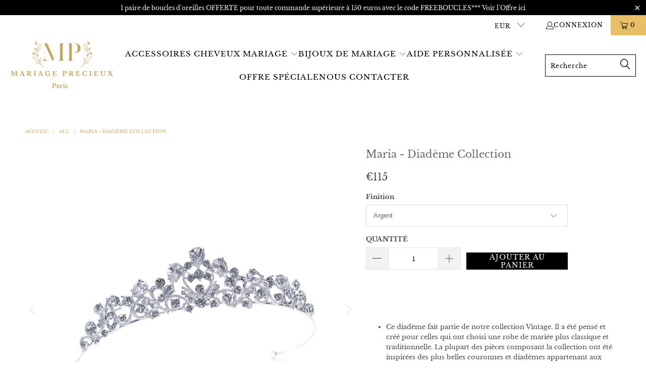

--- FILE ---
content_type: text/html; charset=utf-8
request_url: https://mariage-precieux.fr/products/maria-diademe-collection
body_size: 39502
content:


 <!DOCTYPE html>
<html class="no-js no-touch" lang="fr"> <head> <meta charset="utf-8"> <meta http-equiv="cleartype" content="on"> <meta name="robots" content="index,follow"> <!-- Mobile Specific Metas --> <meta name="HandheldFriendly" content="True"> <meta name="MobileOptimized" content="320"> <meta name="viewport" content="width=device-width,initial-scale=1"> <meta name="theme-color" content="#ffffff"> <title>
      Maria - Diadème Collection - MARIAGE PRECIEUX</title> <meta name="description" content="Ce diademe mariage fait partie de notre sublime collection Vintage. MARIAGE PRECIEUX propose une large gamme de diademes et couronnes de mariage. Livraison est Offerte et Express. Satisfaite ou remboursée en 48H. Service client 7j/7."/> <!-- Preconnect Domains --> <link rel="preconnect" href="https://fonts.shopifycdn.com" /> <link rel="preconnect" href="https://cdn.shopify.com" /> <link rel="preconnect" href="https://v.shopify.com" /> <link rel="preconnect" href="https://cdn.shopifycloud.com" /> <link rel="preconnect" href="https://monorail-edge.shopifysvc.com"> <!-- fallback for browsers that don't support preconnect --> <link rel="dns-prefetch" href="https://fonts.shopifycdn.com" /> <link rel="dns-prefetch" href="https://cdn.shopify.com" /> <link rel="dns-prefetch" href="https://v.shopify.com" /> <link rel="dns-prefetch" href="https://cdn.shopifycloud.com" /> <link rel="dns-prefetch" href="https://monorail-edge.shopifysvc.com"> <!-- Preload Assets --> <link rel="preload" href="//mariage-precieux.fr/cdn/shop/t/44/assets/fancybox.css?v=19278034316635137701667450307" as="style"> <link rel="preload" href="//mariage-precieux.fr/cdn/shop/t/44/assets/styles.css?v=134502300451451975021764264542" as="style"> <link rel="preload" href="//mariage-precieux.fr/cdn/shop/t/44/assets/jquery.min.js?v=81049236547974671631667450307" as="script"> <link rel="preload" href="//mariage-precieux.fr/cdn/shop/t/44/assets/vendors.js?v=51772124549495699811667450307" as="script"> <link rel="preload" href="//mariage-precieux.fr/cdn/shop/t/44/assets/sections.js?v=133681191729345767351667469420" as="script"> <link rel="preload" href="//mariage-precieux.fr/cdn/shop/t/44/assets/utilities.js?v=84403222281166697391667473933" as="script"> <link rel="preload" href="//mariage-precieux.fr/cdn/shop/t/44/assets/app.js?v=127419284496061993481667450307" as="script"> <!-- Stylesheet for Fancybox library --> <link href="//mariage-precieux.fr/cdn/shop/t/44/assets/fancybox.css?v=19278034316635137701667450307" rel="stylesheet" type="text/css" media="all" /> <!-- Stylesheets for Turbo --> <link href="//mariage-precieux.fr/cdn/shop/t/44/assets/styles.css?v=134502300451451975021764264542" rel="stylesheet" type="text/css" media="all" /> <script>
      window.lazySizesConfig = window.lazySizesConfig || {};

      lazySizesConfig.expand = 300;
      lazySizesConfig.loadHidden = false;

      /*! lazysizes - v5.2.2 - bgset plugin */
      !function(e,t){var a=function(){t(e.lazySizes),e.removeEventListener("lazyunveilread",a,!0)};t=t.bind(null,e,e.document),"object"==typeof module&&module.exports?t(require("lazysizes")):"function"==typeof define&&define.amd?define(["lazysizes"],t):e.lazySizes?a():e.addEventListener("lazyunveilread",a,!0)}(window,function(e,z,g){"use strict";var c,y,b,f,i,s,n,v,m;e.addEventListener&&(c=g.cfg,y=/\s+/g,b=/\s*\|\s+|\s+\|\s*/g,f=/^(.+?)(?:\s+\[\s*(.+?)\s*\])(?:\s+\[\s*(.+?)\s*\])?$/,i=/^\s*\(*\s*type\s*:\s*(.+?)\s*\)*\s*$/,s=/\(|\)|'/,n={contain:1,cover:1},v=function(e,t){var a;t&&((a=t.match(i))&&a[1]?e.setAttribute("type",a[1]):e.setAttribute("media",c.customMedia[t]||t))},m=function(e){var t,a,i,r;e.target._lazybgset&&(a=(t=e.target)._lazybgset,(i=t.currentSrc||t.src)&&((r=g.fire(a,"bgsetproxy",{src:i,useSrc:s.test(i)?JSON.stringify(i):i})).defaultPrevented||(a.style.backgroundImage="url("+r.detail.useSrc+")")),t._lazybgsetLoading&&(g.fire(a,"_lazyloaded",{},!1,!0),delete t._lazybgsetLoading))},addEventListener("lazybeforeunveil",function(e){var t,a,i,r,s,n,l,d,o,u;!e.defaultPrevented&&(t=e.target.getAttribute("data-bgset"))&&(o=e.target,(u=z.createElement("img")).alt="",u._lazybgsetLoading=!0,e.detail.firesLoad=!0,a=t,i=o,r=u,s=z.createElement("picture"),n=i.getAttribute(c.sizesAttr),l=i.getAttribute("data-ratio"),d=i.getAttribute("data-optimumx"),i._lazybgset&&i._lazybgset.parentNode==i&&i.removeChild(i._lazybgset),Object.defineProperty(r,"_lazybgset",{value:i,writable:!0}),Object.defineProperty(i,"_lazybgset",{value:s,writable:!0}),a=a.replace(y," ").split(b),s.style.display="none",r.className=c.lazyClass,1!=a.length||n||(n="auto"),a.forEach(function(e){var t,a=z.createElement("source");n&&"auto"!=n&&a.setAttribute("sizes",n),(t=e.match(f))?(a.setAttribute(c.srcsetAttr,t[1]),v(a,t[2]),v(a,t[3])):a.setAttribute(c.srcsetAttr,e),s.appendChild(a)}),n&&(r.setAttribute(c.sizesAttr,n),i.removeAttribute(c.sizesAttr),i.removeAttribute("sizes")),d&&r.setAttribute("data-optimumx",d),l&&r.setAttribute("data-ratio",l),s.appendChild(r),i.appendChild(s),setTimeout(function(){g.loader.unveil(u),g.rAF(function(){g.fire(u,"_lazyloaded",{},!0,!0),u.complete&&m({target:u})})}))}),z.addEventListener("load",m,!0),e.addEventListener("lazybeforesizes",function(e){var t,a,i,r;e.detail.instance==g&&e.target._lazybgset&&e.detail.dataAttr&&(t=e.target._lazybgset,i=t,r=(getComputedStyle(i)||{getPropertyValue:function(){}}).getPropertyValue("background-size"),!n[r]&&n[i.style.backgroundSize]&&(r=i.style.backgroundSize),n[a=r]&&(e.target._lazysizesParentFit=a,g.rAF(function(){e.target.setAttribute("data-parent-fit",a),e.target._lazysizesParentFit&&delete e.target._lazysizesParentFit})))},!0),z.documentElement.addEventListener("lazybeforesizes",function(e){var t,a;!e.defaultPrevented&&e.target._lazybgset&&e.detail.instance==g&&(e.detail.width=(t=e.target._lazybgset,a=g.gW(t,t.parentNode),(!t._lazysizesWidth||a>t._lazysizesWidth)&&(t._lazysizesWidth=a),t._lazysizesWidth))}))});

      /*! lazysizes - v5.2.2 */
      !function(e){var t=function(u,D,f){"use strict";var k,H;if(function(){var e;var t={lazyClass:"lazyload",loadedClass:"lazyloaded",loadingClass:"lazyloading",preloadClass:"lazypreload",errorClass:"lazyerror",autosizesClass:"lazyautosizes",srcAttr:"data-src",srcsetAttr:"data-srcset",sizesAttr:"data-sizes",minSize:40,customMedia:{},init:true,expFactor:1.5,hFac:.8,loadMode:2,loadHidden:true,ricTimeout:0,throttleDelay:125};H=u.lazySizesConfig||u.lazysizesConfig||{};for(e in t){if(!(e in H)){H[e]=t[e]}}}(),!D||!D.getElementsByClassName){return{init:function(){},cfg:H,noSupport:true}}var O=D.documentElement,a=u.HTMLPictureElement,P="addEventListener",$="getAttribute",q=u[P].bind(u),I=u.setTimeout,U=u.requestAnimationFrame||I,l=u.requestIdleCallback,j=/^picture$/i,r=["load","error","lazyincluded","_lazyloaded"],i={},G=Array.prototype.forEach,J=function(e,t){if(!i[t]){i[t]=new RegExp("(\\s|^)"+t+"(\\s|$)")}return i[t].test(e[$]("class")||"")&&i[t]},K=function(e,t){if(!J(e,t)){e.setAttribute("class",(e[$]("class")||"").trim()+" "+t)}},Q=function(e,t){var i;if(i=J(e,t)){e.setAttribute("class",(e[$]("class")||"").replace(i," "))}},V=function(t,i,e){var a=e?P:"removeEventListener";if(e){V(t,i)}r.forEach(function(e){t[a](e,i)})},X=function(e,t,i,a,r){var n=D.createEvent("Event");if(!i){i={}}i.instance=k;n.initEvent(t,!a,!r);n.detail=i;e.dispatchEvent(n);return n},Y=function(e,t){var i;if(!a&&(i=u.picturefill||H.pf)){if(t&&t.src&&!e[$]("srcset")){e.setAttribute("srcset",t.src)}i({reevaluate:true,elements:[e]})}else if(t&&t.src){e.src=t.src}},Z=function(e,t){return(getComputedStyle(e,null)||{})[t]},s=function(e,t,i){i=i||e.offsetWidth;while(i<H.minSize&&t&&!e._lazysizesWidth){i=t.offsetWidth;t=t.parentNode}return i},ee=function(){var i,a;var t=[];var r=[];var n=t;var s=function(){var e=n;n=t.length?r:t;i=true;a=false;while(e.length){e.shift()()}i=false};var e=function(e,t){if(i&&!t){e.apply(this,arguments)}else{n.push(e);if(!a){a=true;(D.hidden?I:U)(s)}}};e._lsFlush=s;return e}(),te=function(i,e){return e?function(){ee(i)}:function(){var e=this;var t=arguments;ee(function(){i.apply(e,t)})}},ie=function(e){var i;var a=0;var r=H.throttleDelay;var n=H.ricTimeout;var t=function(){i=false;a=f.now();e()};var s=l&&n>49?function(){l(t,{timeout:n});if(n!==H.ricTimeout){n=H.ricTimeout}}:te(function(){I(t)},true);return function(e){var t;if(e=e===true){n=33}if(i){return}i=true;t=r-(f.now()-a);if(t<0){t=0}if(e||t<9){s()}else{I(s,t)}}},ae=function(e){var t,i;var a=99;var r=function(){t=null;e()};var n=function(){var e=f.now()-i;if(e<a){I(n,a-e)}else{(l||r)(r)}};return function(){i=f.now();if(!t){t=I(n,a)}}},e=function(){var v,m,c,h,e;var y,z,g,p,C,b,A;var n=/^img$/i;var d=/^iframe$/i;var E="onscroll"in u&&!/(gle|ing)bot/.test(navigator.userAgent);var _=0;var w=0;var N=0;var M=-1;var x=function(e){N--;if(!e||N<0||!e.target){N=0}};var W=function(e){if(A==null){A=Z(D.body,"visibility")=="hidden"}return A||!(Z(e.parentNode,"visibility")=="hidden"&&Z(e,"visibility")=="hidden")};var S=function(e,t){var i;var a=e;var r=W(e);g-=t;b+=t;p-=t;C+=t;while(r&&(a=a.offsetParent)&&a!=D.body&&a!=O){r=(Z(a,"opacity")||1)>0;if(r&&Z(a,"overflow")!="visible"){i=a.getBoundingClientRect();r=C>i.left&&p<i.right&&b>i.top-1&&g<i.bottom+1}}return r};var t=function(){var e,t,i,a,r,n,s,l,o,u,f,c;var d=k.elements;if((h=H.loadMode)&&N<8&&(e=d.length)){t=0;M++;for(;t<e;t++){if(!d[t]||d[t]._lazyRace){continue}if(!E||k.prematureUnveil&&k.prematureUnveil(d[t])){R(d[t]);continue}if(!(l=d[t][$]("data-expand"))||!(n=l*1)){n=w}if(!u){u=!H.expand||H.expand<1?O.clientHeight>500&&O.clientWidth>500?500:370:H.expand;k._defEx=u;f=u*H.expFactor;c=H.hFac;A=null;if(w<f&&N<1&&M>2&&h>2&&!D.hidden){w=f;M=0}else if(h>1&&M>1&&N<6){w=u}else{w=_}}if(o!==n){y=innerWidth+n*c;z=innerHeight+n;s=n*-1;o=n}i=d[t].getBoundingClientRect();if((b=i.bottom)>=s&&(g=i.top)<=z&&(C=i.right)>=s*c&&(p=i.left)<=y&&(b||C||p||g)&&(H.loadHidden||W(d[t]))&&(m&&N<3&&!l&&(h<3||M<4)||S(d[t],n))){R(d[t]);r=true;if(N>9){break}}else if(!r&&m&&!a&&N<4&&M<4&&h>2&&(v[0]||H.preloadAfterLoad)&&(v[0]||!l&&(b||C||p||g||d[t][$](H.sizesAttr)!="auto"))){a=v[0]||d[t]}}if(a&&!r){R(a)}}};var i=ie(t);var B=function(e){var t=e.target;if(t._lazyCache){delete t._lazyCache;return}x(e);K(t,H.loadedClass);Q(t,H.loadingClass);V(t,L);X(t,"lazyloaded")};var a=te(B);var L=function(e){a({target:e.target})};var T=function(t,i){try{t.contentWindow.location.replace(i)}catch(e){t.src=i}};var F=function(e){var t;var i=e[$](H.srcsetAttr);if(t=H.customMedia[e[$]("data-media")||e[$]("media")]){e.setAttribute("media",t)}if(i){e.setAttribute("srcset",i)}};var s=te(function(t,e,i,a,r){var n,s,l,o,u,f;if(!(u=X(t,"lazybeforeunveil",e)).defaultPrevented){if(a){if(i){K(t,H.autosizesClass)}else{t.setAttribute("sizes",a)}}s=t[$](H.srcsetAttr);n=t[$](H.srcAttr);if(r){l=t.parentNode;o=l&&j.test(l.nodeName||"")}f=e.firesLoad||"src"in t&&(s||n||o);u={target:t};K(t,H.loadingClass);if(f){clearTimeout(c);c=I(x,2500);V(t,L,true)}if(o){G.call(l.getElementsByTagName("source"),F)}if(s){t.setAttribute("srcset",s)}else if(n&&!o){if(d.test(t.nodeName)){T(t,n)}else{t.src=n}}if(r&&(s||o)){Y(t,{src:n})}}if(t._lazyRace){delete t._lazyRace}Q(t,H.lazyClass);ee(function(){var e=t.complete&&t.naturalWidth>1;if(!f||e){if(e){K(t,"ls-is-cached")}B(u);t._lazyCache=true;I(function(){if("_lazyCache"in t){delete t._lazyCache}},9)}if(t.loading=="lazy"){N--}},true)});var R=function(e){if(e._lazyRace){return}var t;var i=n.test(e.nodeName);var a=i&&(e[$](H.sizesAttr)||e[$]("sizes"));var r=a=="auto";if((r||!m)&&i&&(e[$]("src")||e.srcset)&&!e.complete&&!J(e,H.errorClass)&&J(e,H.lazyClass)){return}t=X(e,"lazyunveilread").detail;if(r){re.updateElem(e,true,e.offsetWidth)}e._lazyRace=true;N++;s(e,t,r,a,i)};var r=ae(function(){H.loadMode=3;i()});var l=function(){if(H.loadMode==3){H.loadMode=2}r()};var o=function(){if(m){return}if(f.now()-e<999){I(o,999);return}m=true;H.loadMode=3;i();q("scroll",l,true)};return{_:function(){e=f.now();k.elements=D.getElementsByClassName(H.lazyClass);v=D.getElementsByClassName(H.lazyClass+" "+H.preloadClass);q("scroll",i,true);q("resize",i,true);q("pageshow",function(e){if(e.persisted){var t=D.querySelectorAll("."+H.loadingClass);if(t.length&&t.forEach){U(function(){t.forEach(function(e){if(e.complete){R(e)}})})}}});if(u.MutationObserver){new MutationObserver(i).observe(O,{childList:true,subtree:true,attributes:true})}else{O[P]("DOMNodeInserted",i,true);O[P]("DOMAttrModified",i,true);setInterval(i,999)}q("hashchange",i,true);["focus","mouseover","click","load","transitionend","animationend"].forEach(function(e){D[P](e,i,true)});if(/d$|^c/.test(D.readyState)){o()}else{q("load",o);D[P]("DOMContentLoaded",i);I(o,2e4)}if(k.elements.length){t();ee._lsFlush()}else{i()}},checkElems:i,unveil:R,_aLSL:l}}(),re=function(){var i;var n=te(function(e,t,i,a){var r,n,s;e._lazysizesWidth=a;a+="px";e.setAttribute("sizes",a);if(j.test(t.nodeName||"")){r=t.getElementsByTagName("source");for(n=0,s=r.length;n<s;n++){r[n].setAttribute("sizes",a)}}if(!i.detail.dataAttr){Y(e,i.detail)}});var a=function(e,t,i){var a;var r=e.parentNode;if(r){i=s(e,r,i);a=X(e,"lazybeforesizes",{width:i,dataAttr:!!t});if(!a.defaultPrevented){i=a.detail.width;if(i&&i!==e._lazysizesWidth){n(e,r,a,i)}}}};var e=function(){var e;var t=i.length;if(t){e=0;for(;e<t;e++){a(i[e])}}};var t=ae(e);return{_:function(){i=D.getElementsByClassName(H.autosizesClass);q("resize",t)},checkElems:t,updateElem:a}}(),t=function(){if(!t.i&&D.getElementsByClassName){t.i=true;re._();e._()}};return I(function(){H.init&&t()}),k={cfg:H,autoSizer:re,loader:e,init:t,uP:Y,aC:K,rC:Q,hC:J,fire:X,gW:s,rAF:ee}}(e,e.document,Date);e.lazySizes=t,"object"==typeof module&&module.exports&&(module.exports=t)}("undefined"!=typeof window?window:{});</script> <!-- Icons --> <link rel="shortcut icon" type="image/x-icon" href="//mariage-precieux.fr/cdn/shop/files/Mariage-precieux-boutique_180x180.png?v=1613697892"> <link rel="apple-touch-icon" href="//mariage-precieux.fr/cdn/shop/files/Mariage-precieux-boutique_180x180.png?v=1613697892"/> <link rel="apple-touch-icon" sizes="57x57" href="//mariage-precieux.fr/cdn/shop/files/Mariage-precieux-boutique_57x57.png?v=1613697892"/> <link rel="apple-touch-icon" sizes="60x60" href="//mariage-precieux.fr/cdn/shop/files/Mariage-precieux-boutique_60x60.png?v=1613697892"/> <link rel="apple-touch-icon" sizes="72x72" href="//mariage-precieux.fr/cdn/shop/files/Mariage-precieux-boutique_72x72.png?v=1613697892"/> <link rel="apple-touch-icon" sizes="76x76" href="//mariage-precieux.fr/cdn/shop/files/Mariage-precieux-boutique_76x76.png?v=1613697892"/> <link rel="apple-touch-icon" sizes="114x114" href="//mariage-precieux.fr/cdn/shop/files/Mariage-precieux-boutique_114x114.png?v=1613697892"/> <link rel="apple-touch-icon" sizes="180x180" href="//mariage-precieux.fr/cdn/shop/files/Mariage-precieux-boutique_180x180.png?v=1613697892"/> <link rel="apple-touch-icon" sizes="228x228" href="//mariage-precieux.fr/cdn/shop/files/Mariage-precieux-boutique_228x228.png?v=1613697892"/> <link rel="canonical" href="https://mariage-precieux.fr/products/maria-diademe-collection"/> <script src="//mariage-precieux.fr/cdn/shop/t/44/assets/jquery.min.js?v=81049236547974671631667450307" defer></script> <script type="text/javascript" src="/services/javascripts/currencies.js" data-no-instant></script> <script src="//mariage-precieux.fr/cdn/shop/t/44/assets/currencies.js?v=63035159355332271981667450307" defer></script> <script>
      window.PXUTheme = window.PXUTheme || {};
      window.PXUTheme.version = '8.0.1';
      window.PXUTheme.name = 'Turbo';</script>
    


    
<template id="price-ui"><span class="price " data-price></span><span class="compare-at-price" data-compare-at-price></span><span class="unit-pricing" data-unit-pricing></span></template> <template id="price-ui-badge"><div class="price-ui-badge__sticker price-ui-badge__sticker--"> <span class="price-ui-badge__sticker-text" data-badge></span></div></template> <template id="price-ui__price"><span class="money" data-price></span></template> <template id="price-ui__price-range"><span class="price-min" data-price-min><span class="money" data-price></span></span> - <span class="price-max" data-price-max><span class="money" data-price></span></span></template> <template id="price-ui__unit-pricing"><span class="unit-quantity" data-unit-quantity></span> | <span class="unit-price" data-unit-price><span class="money" data-price></span></span> / <span class="unit-measurement" data-unit-measurement></span></template> <template id="price-ui-badge__percent-savings-range">Économiser jusqu'à <span data-price-percent></span>%</template> <template id="price-ui-badge__percent-savings">Sauvegarder <span data-price-percent></span>%</template> <template id="price-ui-badge__price-savings-range">Économiser jusqu'à <span class="money" data-price></span></template> <template id="price-ui-badge__price-savings">Enregistrer <span class="money" data-price></span></template> <template id="price-ui-badge__on-sale">Vente</template> <template id="price-ui-badge__sold-out">Épuisé</template> <template id="price-ui-badge__in-stock">En stock</template> <script>
      
window.PXUTheme = window.PXUTheme || {};


window.PXUTheme.theme_settings = {};
window.PXUTheme.currency = {};
window.PXUTheme.routes = window.PXUTheme.routes || {};


window.PXUTheme.theme_settings.display_tos_checkbox = false;
window.PXUTheme.theme_settings.go_to_checkout = true;
window.PXUTheme.theme_settings.cart_action = "ajax";
window.PXUTheme.theme_settings.cart_shipping_calculator = false;


window.PXUTheme.theme_settings.collection_swatches = false;
window.PXUTheme.theme_settings.collection_secondary_image = false;


window.PXUTheme.currency.show_multiple_currencies = true;
window.PXUTheme.currency.shop_currency = "EUR";
window.PXUTheme.currency.default_currency = "EUR";
window.PXUTheme.currency.display_format = "money_format";
window.PXUTheme.currency.money_format = "€{{amount_no_decimals}}";
window.PXUTheme.currency.money_format_no_currency = "€{{amount_no_decimals}}";
window.PXUTheme.currency.money_format_currency = "€{{amount_no_decimals}} EUR";
window.PXUTheme.currency.native_multi_currency = false;
window.PXUTheme.currency.iso_code = "EUR";
window.PXUTheme.currency.symbol = "€";


window.PXUTheme.theme_settings.display_inventory_left = false;
window.PXUTheme.theme_settings.inventory_threshold = 10;
window.PXUTheme.theme_settings.limit_quantity = false;


window.PXUTheme.theme_settings.menu_position = null;


window.PXUTheme.theme_settings.newsletter_popup = false;
window.PXUTheme.theme_settings.newsletter_popup_days = "2";
window.PXUTheme.theme_settings.newsletter_popup_mobile = true;
window.PXUTheme.theme_settings.newsletter_popup_seconds = 20;


window.PXUTheme.theme_settings.pagination_type = "basic_pagination";


window.PXUTheme.theme_settings.enable_shopify_collection_badges = false;
window.PXUTheme.theme_settings.quick_shop_thumbnail_position = null;
window.PXUTheme.theme_settings.product_form_style = "select";
window.PXUTheme.theme_settings.sale_banner_enabled = false;
window.PXUTheme.theme_settings.display_savings = true;
window.PXUTheme.theme_settings.display_sold_out_price = false;
window.PXUTheme.theme_settings.free_text = "Gratuit";
window.PXUTheme.theme_settings.video_looping = null;
window.PXUTheme.theme_settings.quick_shop_style = "popup";
window.PXUTheme.theme_settings.hover_enabled = false;


window.PXUTheme.routes.cart_url = "/cart";
window.PXUTheme.routes.root_url = "/";
window.PXUTheme.routes.search_url = "/search";
window.PXUTheme.routes.all_products_collection_url = "/collections/all";


window.PXUTheme.theme_settings.image_loading_style = "color";


window.PXUTheme.theme_settings.search_option = "product";
window.PXUTheme.theme_settings.search_items_to_display = 5;
window.PXUTheme.theme_settings.enable_autocomplete = true;


window.PXUTheme.theme_settings.page_dots_enabled = false;
window.PXUTheme.theme_settings.slideshow_arrow_size = "bold";


window.PXUTheme.theme_settings.quick_shop_enabled = false;


window.PXUTheme.translation = {};


window.PXUTheme.translation.agree_to_terms_warning = "Vous devez accepter les termes et conditions à la caisse.";
window.PXUTheme.translation.one_item_left = "produit en stock";
window.PXUTheme.translation.items_left_text = "produits en stock";
window.PXUTheme.translation.cart_savings_text = "Économisez";
window.PXUTheme.translation.cart_discount_text = "Remise";
window.PXUTheme.translation.cart_subtotal_text = "Sous-total";
window.PXUTheme.translation.cart_remove_text = "Supprimer";
window.PXUTheme.translation.cart_free_text = "Libérer";


window.PXUTheme.translation.newsletter_success_text = "Merci de vous être inscrit(e) à notre liste de diffusion !";


window.PXUTheme.translation.notify_email = "Saisissez votre adresse e-mail...";
window.PXUTheme.translation.notify_email_value = "Translation missing: fr.contact.fields.email";
window.PXUTheme.translation.notify_email_send = "Envoyer";
window.PXUTheme.translation.notify_message_first = "Merci de me contacter lorsque ";
window.PXUTheme.translation.notify_message_last = " est disponible à nouveau - ";
window.PXUTheme.translation.notify_success_text = "Merci ! Nous vous contacterons lorsque ce produit sera de nouveau disponible !";


window.PXUTheme.translation.add_to_cart = "Ajouter au panier";
window.PXUTheme.translation.coming_soon_text = "À Venir";
window.PXUTheme.translation.sold_out_text = "Épuisé";
window.PXUTheme.translation.sale_text = "Soldes";
window.PXUTheme.translation.savings_text = "Économisez";
window.PXUTheme.translation.from_text = "de";
window.PXUTheme.translation.new_text = "Nouveauté";
window.PXUTheme.translation.pre_order_text = "Pré-Commande";
window.PXUTheme.translation.unavailable_text = "Indisponible";


window.PXUTheme.translation.all_results = "Tous les résultats";
window.PXUTheme.translation.no_results = "Aucun résultat trouvé.";


window.PXUTheme.media_queries = {};
window.PXUTheme.media_queries.small = window.matchMedia( "(max-width: 480px)" );
window.PXUTheme.media_queries.medium = window.matchMedia( "(max-width: 798px)" );
window.PXUTheme.media_queries.large = window.matchMedia( "(min-width: 799px)" );
window.PXUTheme.media_queries.larger = window.matchMedia( "(min-width: 960px)" );
window.PXUTheme.media_queries.xlarge = window.matchMedia( "(min-width: 1200px)" );
window.PXUTheme.media_queries.ie10 = window.matchMedia( "all and (-ms-high-contrast: none), (-ms-high-contrast: active)" );
window.PXUTheme.media_queries.tablet = window.matchMedia( "only screen and (min-width: 799px) and (max-width: 1024px)" );
window.PXUTheme.media_queries.mobile_and_tablet = window.matchMedia( "(max-width: 1024px)" );</script> <script src="//mariage-precieux.fr/cdn/shop/t/44/assets/vendors.js?v=51772124549495699811667450307" defer></script> <script src="//mariage-precieux.fr/cdn/shop/t/44/assets/sections.js?v=133681191729345767351667469420" defer></script> <script src="//mariage-precieux.fr/cdn/shop/t/44/assets/utilities.js?v=84403222281166697391667473933" defer></script> <script src="//mariage-precieux.fr/cdn/shop/t/44/assets/app.js?v=127419284496061993481667450307" defer></script> <script></script> <script>window.performance && window.performance.mark && window.performance.mark('shopify.content_for_header.start');</script><meta name="google-site-verification" content="-UXDRJyKuiVamULk2SjxM3BYzKT9UOCA6pGzovwXHpc">
<meta name="facebook-domain-verification" content="7wux00t7uibrhfuxnmrpppbftq3xv4">
<meta id="shopify-digital-wallet" name="shopify-digital-wallet" content="/7886012452/digital_wallets/dialog">
<meta name="shopify-checkout-api-token" content="437bd183b27ae34eca1dab76dbf0d80e">
<meta id="in-context-paypal-metadata" data-shop-id="7886012452" data-venmo-supported="false" data-environment="production" data-locale="fr_FR" data-paypal-v4="true" data-currency="EUR">
<link rel="alternate" type="application/json+oembed" href="https://mariage-precieux.fr/products/maria-diademe-collection.oembed">
<script async="async" src="/checkouts/internal/preloads.js?locale=fr-FR"></script>
<script id="shopify-features" type="application/json">{"accessToken":"437bd183b27ae34eca1dab76dbf0d80e","betas":["rich-media-storefront-analytics"],"domain":"mariage-precieux.fr","predictiveSearch":true,"shopId":7886012452,"locale":"fr"}</script>
<script>var Shopify = Shopify || {};
Shopify.shop = "mp-paris.myshopify.com";
Shopify.locale = "fr";
Shopify.currency = {"active":"EUR","rate":"1.0"};
Shopify.country = "FR";
Shopify.theme = {"name":"Copy of Turbo - Default[ps-03-11-2022]","id":137120579798,"schema_name":"Turbo","schema_version":"8.0.1","theme_store_id":null,"role":"main"};
Shopify.theme.handle = "null";
Shopify.theme.style = {"id":null,"handle":null};
Shopify.cdnHost = "mariage-precieux.fr/cdn";
Shopify.routes = Shopify.routes || {};
Shopify.routes.root = "/";</script>
<script type="module">!function(o){(o.Shopify=o.Shopify||{}).modules=!0}(window);</script>
<script>!function(o){function n(){var o=[];function n(){o.push(Array.prototype.slice.apply(arguments))}return n.q=o,n}var t=o.Shopify=o.Shopify||{};t.loadFeatures=n(),t.autoloadFeatures=n()}(window);</script>
<script id="shop-js-analytics" type="application/json">{"pageType":"product"}</script>
<script defer="defer" async type="module" src="//mariage-precieux.fr/cdn/shopifycloud/shop-js/modules/v2/client.init-shop-cart-sync_BcDpqI9l.fr.esm.js"></script>
<script defer="defer" async type="module" src="//mariage-precieux.fr/cdn/shopifycloud/shop-js/modules/v2/chunk.common_a1Rf5Dlz.esm.js"></script>
<script defer="defer" async type="module" src="//mariage-precieux.fr/cdn/shopifycloud/shop-js/modules/v2/chunk.modal_Djra7sW9.esm.js"></script>
<script type="module">
  await import("//mariage-precieux.fr/cdn/shopifycloud/shop-js/modules/v2/client.init-shop-cart-sync_BcDpqI9l.fr.esm.js");
await import("//mariage-precieux.fr/cdn/shopifycloud/shop-js/modules/v2/chunk.common_a1Rf5Dlz.esm.js");
await import("//mariage-precieux.fr/cdn/shopifycloud/shop-js/modules/v2/chunk.modal_Djra7sW9.esm.js");

  window.Shopify.SignInWithShop?.initShopCartSync?.({"fedCMEnabled":true,"windoidEnabled":true});

</script>
<script>(function() {
  var isLoaded = false;
  function asyncLoad() {
    if (isLoaded) return;
    isLoaded = true;
    var urls = ["\/\/code.tidio.co\/ufpaq5f8hlor5u4uxevwmlqdtbvrsmts.js?shop=mp-paris.myshopify.com","https:\/\/ecommplugins-scripts.trustpilot.com\/v2.1\/js\/header.min.js?settings=eyJrZXkiOiJuZFhXWlJVYmNTNHFCQ0hrIiwicyI6InNrdSJ9\u0026shop=mp-paris.myshopify.com","https:\/\/ecommplugins-trustboxsettings.trustpilot.com\/mp-paris.myshopify.com.js?settings=1731233728672\u0026shop=mp-paris.myshopify.com","https:\/\/widget.trustpilot.com\/bootstrap\/v5\/tp.widget.sync.bootstrap.min.js?shop=mp-paris.myshopify.com","https:\/\/front.optimonk.com\/public\/159959\/shopify\/preload.js?shop=mp-paris.myshopify.com","https:\/\/app.appointo.me\/popups-subscription.js?shop=mp-paris.myshopify.com","https:\/\/static.klaviyo.com\/onsite\/js\/klaviyo.js?company_id=WYZ9mn\u0026shop=mp-paris.myshopify.com","https:\/\/s3.eu-west-1.amazonaws.com\/production-klarna-il-shopify-osm\/a6c5e37d3b587ca7438f15aa90b429b47085a035\/mp-paris.myshopify.com-1708625634769.js?shop=mp-paris.myshopify.com","https:\/\/omnisnippet1.com\/inShop\/Embed\/shopify.js?shop=mp-paris.myshopify.com","https:\/\/cdn.jsdelivr.net\/gh\/zahidsattarahmed\/storeview@latest\/newtrackingscript.js?shop=mp-paris.myshopify.com"];
    for (var i = 0; i <urls.length; i++) {
      var s = document.createElement('script');
      s.type = 'text/javascript';
      s.async = true;
      s.src = urls[i];
      var x = document.getElementsByTagName('script')[0];
      x.parentNode.insertBefore(s, x);
    }
  };
  if(window.attachEvent) {
    window.attachEvent('onload', asyncLoad);
  } else {
    window.addEventListener('load', asyncLoad, false);
  }
})();</script>
<script id="__st">var __st={"a":7886012452,"offset":3600,"reqid":"02c427de-990b-4fad-9d77-a79c28ff242d-1769264388","pageurl":"mariage-precieux.fr\/products\/maria-diademe-collection","u":"dd749cbd8db4","p":"product","rtyp":"product","rid":4170640326692};</script>
<script>window.ShopifyPaypalV4VisibilityTracking = true;</script>
<script id="captcha-bootstrap">!function(){'use strict';const t='contact',e='account',n='new_comment',o=[[t,t],['blogs',n],['comments',n],[t,'customer']],c=[[e,'customer_login'],[e,'guest_login'],[e,'recover_customer_password'],[e,'create_customer']],r=t=>t.map((([t,e])=>`form[action*='/${t}']:not([data-nocaptcha='true']) input[name='form_type'][value='${e}']`)).join(','),a=t=>()=>t?[...document.querySelectorAll(t)].map((t=>t.form)):[];function s(){const t=[...o],e=r(t);return a(e)}const i='password',u='form_key',d=['recaptcha-v3-token','g-recaptcha-response','h-captcha-response',i],f=()=>{try{return window.sessionStorage}catch{return}},m='__shopify_v',_=t=>t.elements[u];function p(t,e,n=!1){try{const o=window.sessionStorage,c=JSON.parse(o.getItem(e)),{data:r}=function(t){const{data:e,action:n}=t;return t[m]||n?{data:e,action:n}:{data:t,action:n}}(c);for(const[e,n]of Object.entries(r))t.elements[e]&&(t.elements[e].value=n);n&&o.removeItem(e)}catch(o){console.error('form repopulation failed',{error:o})}}const l='form_type',E='cptcha';function T(t){t.dataset[E]=!0}const w=window,h=w.document,L='Shopify',v='ce_forms',y='captcha';let A=!1;((t,e)=>{const n=(g='f06e6c50-85a8-45c8-87d0-21a2b65856fe',I='https://cdn.shopify.com/shopifycloud/storefront-forms-hcaptcha/ce_storefront_forms_captcha_hcaptcha.v1.5.2.iife.js',D={infoText:'Protégé par hCaptcha',privacyText:'Confidentialité',termsText:'Conditions'},(t,e,n)=>{const o=w[L][v],c=o.bindForm;if(c)return c(t,g,e,D).then(n);var r;o.q.push([[t,g,e,D],n]),r=I,A||(h.body.append(Object.assign(h.createElement('script'),{id:'captcha-provider',async:!0,src:r})),A=!0)});var g,I,D;w[L]=w[L]||{},w[L][v]=w[L][v]||{},w[L][v].q=[],w[L][y]=w[L][y]||{},w[L][y].protect=function(t,e){n(t,void 0,e),T(t)},Object.freeze(w[L][y]),function(t,e,n,w,h,L){const[v,y,A,g]=function(t,e,n){const i=e?o:[],u=t?c:[],d=[...i,...u],f=r(d),m=r(i),_=r(d.filter((([t,e])=>n.includes(e))));return[a(f),a(m),a(_),s()]}(w,h,L),I=t=>{const e=t.target;return e instanceof HTMLFormElement?e:e&&e.form},D=t=>v().includes(t);t.addEventListener('submit',(t=>{const e=I(t);if(!e)return;const n=D(e)&&!e.dataset.hcaptchaBound&&!e.dataset.recaptchaBound,o=_(e),c=g().includes(e)&&(!o||!o.value);(n||c)&&t.preventDefault(),c&&!n&&(function(t){try{if(!f())return;!function(t){const e=f();if(!e)return;const n=_(t);if(!n)return;const o=n.value;o&&e.removeItem(o)}(t);const e=Array.from(Array(32),(()=>Math.random().toString(36)[2])).join('');!function(t,e){_(t)||t.append(Object.assign(document.createElement('input'),{type:'hidden',name:u})),t.elements[u].value=e}(t,e),function(t,e){const n=f();if(!n)return;const o=[...t.querySelectorAll(`input[type='${i}']`)].map((({name:t})=>t)),c=[...d,...o],r={};for(const[a,s]of new FormData(t).entries())c.includes(a)||(r[a]=s);n.setItem(e,JSON.stringify({[m]:1,action:t.action,data:r}))}(t,e)}catch(e){console.error('failed to persist form',e)}}(e),e.submit())}));const S=(t,e)=>{t&&!t.dataset[E]&&(n(t,e.some((e=>e===t))),T(t))};for(const o of['focusin','change'])t.addEventListener(o,(t=>{const e=I(t);D(e)&&S(e,y())}));const B=e.get('form_key'),M=e.get(l),P=B&&M;t.addEventListener('DOMContentLoaded',(()=>{const t=y();if(P)for(const e of t)e.elements[l].value===M&&p(e,B);[...new Set([...A(),...v().filter((t=>'true'===t.dataset.shopifyCaptcha))])].forEach((e=>S(e,t)))}))}(h,new URLSearchParams(w.location.search),n,t,e,['guest_login'])})(!0,!0)}();</script>
<script integrity="sha256-4kQ18oKyAcykRKYeNunJcIwy7WH5gtpwJnB7kiuLZ1E=" data-source-attribution="shopify.loadfeatures" defer="defer" src="//mariage-precieux.fr/cdn/shopifycloud/storefront/assets/storefront/load_feature-a0a9edcb.js" crossorigin="anonymous"></script>
<script data-source-attribution="shopify.dynamic_checkout.dynamic.init">var Shopify=Shopify||{};Shopify.PaymentButton=Shopify.PaymentButton||{isStorefrontPortableWallets:!0,init:function(){window.Shopify.PaymentButton.init=function(){};var t=document.createElement("script");t.src="https://mariage-precieux.fr/cdn/shopifycloud/portable-wallets/latest/portable-wallets.fr.js",t.type="module",document.head.appendChild(t)}};
</script>
<script data-source-attribution="shopify.dynamic_checkout.buyer_consent">
  function portableWalletsHideBuyerConsent(e){var t=document.getElementById("shopify-buyer-consent"),n=document.getElementById("shopify-subscription-policy-button");t&&n&&(t.classList.add("hidden"),t.setAttribute("aria-hidden","true"),n.removeEventListener("click",e))}function portableWalletsShowBuyerConsent(e){var t=document.getElementById("shopify-buyer-consent"),n=document.getElementById("shopify-subscription-policy-button");t&&n&&(t.classList.remove("hidden"),t.removeAttribute("aria-hidden"),n.addEventListener("click",e))}window.Shopify?.PaymentButton&&(window.Shopify.PaymentButton.hideBuyerConsent=portableWalletsHideBuyerConsent,window.Shopify.PaymentButton.showBuyerConsent=portableWalletsShowBuyerConsent);
</script>
<script data-source-attribution="shopify.dynamic_checkout.cart.bootstrap">document.addEventListener("DOMContentLoaded",(function(){function t(){return document.querySelector("shopify-accelerated-checkout-cart, shopify-accelerated-checkout")}if(t())Shopify.PaymentButton.init();else{new MutationObserver((function(e,n){t()&&(Shopify.PaymentButton.init(),n.disconnect())})).observe(document.body,{childList:!0,subtree:!0})}}));
</script>
<script id='scb4127' type='text/javascript' async='' src='https://mariage-precieux.fr/cdn/shopifycloud/privacy-banner/storefront-banner.js'></script><link id="shopify-accelerated-checkout-styles" rel="stylesheet" media="screen" href="https://mariage-precieux.fr/cdn/shopifycloud/portable-wallets/latest/accelerated-checkout-backwards-compat.css" crossorigin="anonymous">
<style id="shopify-accelerated-checkout-cart">
        #shopify-buyer-consent {
  margin-top: 1em;
  display: inline-block;
  width: 100%;
}

#shopify-buyer-consent.hidden {
  display: none;
}

#shopify-subscription-policy-button {
  background: none;
  border: none;
  padding: 0;
  text-decoration: underline;
  font-size: inherit;
  cursor: pointer;
}

#shopify-subscription-policy-button::before {
  box-shadow: none;
}

      </style>

<script>window.performance && window.performance.mark && window.performance.mark('shopify.content_for_header.end');</script> <script type="text/javascript">
    var Tipo = Tipo || {};
    Tipo.Booking = Tipo.Booking || {};
    Tipo.Booking.appUrl = 'https://booking.tipo.io';
    Tipo.Booking.shop = {
      id: 41370,
      url : 'mp-paris.myshopify.com',
      domain : 'mariage-precieux.fr',
      settings : "{\"general\":{\"hide_add_to_cart\":\"2\",\"hide_buy_now\":\"2\",\"redirect_url\":null,\"allow_bring_more\":false,\"confirm_to\":\"checkout\",\"time_format\":\"24h\",\"multipleEmployees\":\"1\",\"hide_employee_on_front_store\":true,\"multipleLocations\":\"0\",\"show_location_on_front_store\":true,\"formatDate\":\"YYYY-MM-DD\",\"formatDateServe\":\"Y-m-d\",\"formatDateTime\":\"YYYY-MM-DD HH:mm\",\"formatTime\":\"HH:mm\",\"weekStart\":0},\"booking\":{\"text_price_color\":\"#ff0000\",\"timeBlock\":\"fixed\",\"stepping\":\"60\",\"font\":\"Arial\",\"primary_color\":\"#1fd3c0\",\"cancel_button\":\"#ffffff\",\"text_color\":\"#6370a7\",\"calender_background_color\":\"#2b3360\",\"calender_text_color\":\"#ffffff\",\"day_off_color\":\"#a3a3a3\",\"time_slot_color\":\"#414c89\",\"time_slot_color_hover\":\"#313d88\",\"selected_time_slot_color\":\"#ffd153\",\"background_color_calendar\":\"#2b3360\",\"background_image\":\"preset1.jpg\",\"selected_day_color\":\"#1fd3c0\",\"time_slot_color_selected\":\"#ff007b\",\"background_color_box_message_time_slot_no_available\":\"#e9e9e9\",\"text_color_text_box_message_time_slot_no_available\":\"#424242\",\"time_slot_no_available_color\":\"#a3a3a3\",\"sortProduct\":{\"type\":1,\"sortProductAuto\":\"asc\",\"sortProductManually\":[\"4170627547172\"]},\"statusDefault\":\"2\"},\"translation\":{\"languageDatepicker\":\"en-US\",\"customDatePickerDays\":\"Sunday, Monday, Tuesday, Wednesday, Thursday, Friday, Saturday\",\"customDatePickerDaysShort\":\"Sun, Mon, Tue, Wed, Thu, Fri, Sat\",\"customDatePickerDaysMin\":\"Su, Mo, Tu, We, Th, Fr, Sa\",\"customDatePickerMonths\":\"January, February, March, April, May, June, July, August, September, October, November, December\",\"customDatePickerMonthsShort\":\"Jan, Feb, Mar, Apr, May, Jun, Jul, Aug, Sep, Oct, Nov, Dec\",\"widget\":{\"default\":{\"please_select\":\"Please select service\",\"training\":\"Training\",\"trainer\":\"Trainer\",\"bringing_anyone\":\"Bringing anyone with you?\",\"num_of_additional\":\"Number of Additional People\",\"date_and_time\":\"Pick date & time\",\"continue\":\"Continue\",\"total_price\":\"Total Price\",\"confirm\":\"Confirm\",\"cancel\":\"Cancel\",\"thank_you\":\"Thank you! Your booking is completed\",\"date\":\"Date\",\"time\":\"Time\",\"datetime\":\"Date Time\",\"duration\":\"Duration\",\"location\":\"Location\",\"first_name\":\"First name\",\"last_name\":\"Last name\",\"phone\":\"Phone\",\"email\":\"Email\",\"address\":\"Address\",\"address_2\":\"Address 2\",\"status\":\"Status\",\"country\":\"Country\",\"full_name\":\"Fullname\",\"product\":\"Service\",\"product_placeholder\":\"Select your service\",\"variant\":\"Variant\",\"variant_placeholder\":\"Select your variant\",\"location_placeholder\":\"Select a location\",\"employee\":\"Employee\",\"employee_placeholder\":\"Select an employee\",\"quantity\":\"Quantity\",\"back\":\"Back\",\"payment\":\"Payment\",\"you_can_only_bring\":\"You can only bring {number} people\",\"not_available\":\"Selected service is currently not available.\",\"no_employee\":\"No employee\",\"no_location\":\"No location\",\"is_required\":\"This field is required.\",\"valid_phone_number\":\"Please enter a valid phone number.\",\"valid_email\":\"Please enter a valid email.\",\"time_slot_no_available\":\"This slot is no longer available\",\"price\":\"Price\",\"export_file_isc\":\"Export to file isc\",\"confirm_free_booking_successfully\":\"Thank for your booking. We will get back to you shortly.\",\"confirm_free_booking_unsuccessfully\":\"Whoops, looks like something went wrong.\",\"duration_unit\":\"minutes\"}}},\"integrate\":{\"zapier\":{\"cretaeOrUpdateUrl\":\"\",\"deleteUrl\":\"\"}},\"free_form\":{\"first_name\":{\"enable\":true,\"label\":\"First name\",\"required\":true},\"last_name\":{\"enable\":true,\"label\":\"Last name\",\"required\":true},\"phone_number\":{\"enable\":false,\"label\":\"Phone number\",\"required\":true},\"email\":{\"label\":\"Email\",\"required\":true,\"enable\":true}}}",
      locale: 'en',
      plan : {"id":17,"version":"2.2","plan":"FREE","feature":"{\n    \"employee\": -1,\n    \"product\": -1,\n    \"location\": -1,\n    \"extraFieldSet\": true,\n    \"hideBrand\": true,\n    \"trialDay\": \"0\",\n    \"trialDayOld\": \"0\",\n    \"priceOld\": \"0\",\n\t\"googleCalendar\": true,\n    \"googleSheet\": true,\n    \"activeCampaign\": true,\n    \"mailchimp\": true,\n    \"klaviyo\": true,\n    \"getResponse\": true,\n    \"hubspot\": true,\n    \"omnisend\": true,\n    \"sendInBlue\": true\n}","price":"0.00","type":"month","status":1,"created_at":null,"updated_at":null}
    };
    Tipo.Booking.locale = "fr";
    Tipo.Booking.countryCode = ['fr'];
    
      Tipo.Booking.product = {"id":4170640326692,"title":"Maria - Diadème Collection","handle":"maria-diademe-collection","description":"\u003cul\u003e\n\u003cli\u003eCe diadème fait partie de notre collection Vintage. Il a été pensé et créé pour celles qui ont choisi une robe de mariée plus classique et traditionnelle. La plupart des pièces composant la collection ont été inspirées des plus belles couronnes et diadèmes appartenant aux familles royales d'Europe. D'autres sont un clin d’œil au style vintage hollywoodien des années 50.\u003c\/li\u003e\n\u003cli\u003eNos diadèmes sont conseillés aux futures mariées qui ont opté pour une coiffure de cheveux relevée afin de permettre un meilleur maintien de l'accessoire au cours de la journée. Toutefois, certains diadèmes de la collection, moins imposants, se prêtent également très bien aux autres types de coiffure.\u003c\/li\u003e\n\u003cli\u003eNous vous invitons à nous contacter afin que nous puissions vous aiguillez dans le choix de votre bijou de tête en fonction du style de votre robe de mariée ou encore le thème de votre mariage.\u003c\/li\u003e\n\u003c\/ul\u003e\n\u003cmeta charset=\"utf-8\"\u003e\n\u003cp\u003e\u003cspan\u003eCréateur: Ivory and Co.\u003c\/span\u003e\u003c\/p\u003e\n\u003c!--Start tab labels--\u003e\n\u003cul class=\"tabs\"\u003e\n\u003cli\u003e\u003ca class=\"active\" href=\"#tab1\"\u003eFiche Technique\u003c\/a\u003e\u003c\/li\u003e\n\u003cli\u003e\u003ca href=\"#tab2\"\u003eLivraison et Retour\u003c\/a\u003e\u003c\/li\u003e\n\u003c\/ul\u003e\n\u003c!--Start tab content--\u003e\n\u003cul class=\"tabs-content\"\u003e\n\u003cli class=\"active\" id=\"tab1\"\u003e\n\u003col\u003e\n\u003cli type=\"disc\"\u003ePlaqué argent\u003cbr\u003e\n\u003c\/li\u003e\n\u003cli type=\"disc\"\u003eCristaux autrichiens CZ\u003c\/li\u003e\n\u003cli type=\"disc\"\u003e3.2 cm env. au point le plus haut\u003c\/li\u003e\n\u003c\/ol\u003e\n\u003c\/li\u003e\n\u003cli id=\"tab2\"\u003e\n\u003cp\u003e\u003cu\u003eRetour et Remboursement\u003c\/u\u003e:\u003c\/p\u003e\n\u003col\u003e\n\u003cli type=\"disc\"\u003eSatisfaite ou remboursée ! Nous échangeons ou remboursons les articles commandés dans un délai de 14 jours calendaires (dimanche et jours fériés compris) à compter de leur réception.\u003c\/li\u003e\n\u003cli type=\"disc\"\u003ePour des questions d'hygiène, les boucles d'oreilles ne sont ni reprises, ni échangées.\u003c\/li\u003e\n\u003c\/ol\u003e\n\u003cp\u003e\u003cu\u003eLivraison\u003c\/u\u003e:\u003c\/p\u003e\n\u003col\u003e\n\u003cli type=\"disc\"\u003e5-10 jours ouvrés pour la France et l'Europe\u003c\/li\u003e\n\u003cli type=\"disc\"\u003e7-14 jours ouvrés pour les livraisons à l'international\u003c\/li\u003e\n\u003c\/ol\u003e\n\u003c\/li\u003e\n\u003c\/ul\u003e","published_at":"2019-12-21T10:56:36+01:00","created_at":"2019-09-28T12:46:05+02:00","vendor":"Ivory \u0026 co","type":"DIADEME","tags":["Argent","Diadème mariage","Mariage Royal","out"],"price":11500,"price_min":11500,"price_max":11500,"available":true,"price_varies":false,"compare_at_price":null,"compare_at_price_min":0,"compare_at_price_max":0,"compare_at_price_varies":false,"variants":[{"id":30297619005476,"title":"Argent","option1":"Argent","option2":null,"option3":null,"sku":"","requires_shipping":true,"taxable":false,"featured_image":null,"available":true,"name":"Maria - Diadème Collection - Argent","public_title":"Argent","options":["Argent"],"price":11500,"weight":0,"compare_at_price":null,"inventory_management":"shopify","barcode":"","requires_selling_plan":false,"selling_plan_allocations":[]}],"images":["\/\/mariage-precieux.fr\/cdn\/shop\/products\/Maria.jpg?v=1580161362","\/\/mariage-precieux.fr\/cdn\/shop\/products\/Maria_model_1.jpg?v=1580161362","\/\/mariage-precieux.fr\/cdn\/shop\/products\/Maria_model_4.jpg?v=1580161362","\/\/mariage-precieux.fr\/cdn\/shop\/products\/Maria_model_3.jpg?v=1580161362","\/\/mariage-precieux.fr\/cdn\/shop\/products\/Maria_model_2.jpg?v=1580161362"],"featured_image":"\/\/mariage-precieux.fr\/cdn\/shop\/products\/Maria.jpg?v=1580161362","options":["Finition"],"media":[{"alt":"Maria - Diadème Collection - MP Paris","id":5659489435705,"position":1,"preview_image":{"aspect_ratio":1.0,"height":1276,"width":1276,"src":"\/\/mariage-precieux.fr\/cdn\/shop\/products\/Maria.jpg?v=1580161362"},"aspect_ratio":1.0,"height":1276,"media_type":"image","src":"\/\/mariage-precieux.fr\/cdn\/shop\/products\/Maria.jpg?v=1580161362","width":1276},{"alt":"Maria - Diadème Collection - MP Paris","id":5659489370169,"position":2,"preview_image":{"aspect_ratio":1.0,"height":850,"width":850,"src":"\/\/mariage-precieux.fr\/cdn\/shop\/products\/Maria_model_1.jpg?v=1580161362"},"aspect_ratio":1.0,"height":850,"media_type":"image","src":"\/\/mariage-precieux.fr\/cdn\/shop\/products\/Maria_model_1.jpg?v=1580161362","width":850},{"alt":"Maria - Diadème Collection - MP Paris","id":5659489239097,"position":3,"preview_image":{"aspect_ratio":1.0,"height":850,"width":850,"src":"\/\/mariage-precieux.fr\/cdn\/shop\/products\/Maria_model_4.jpg?v=1580161362"},"aspect_ratio":1.0,"height":850,"media_type":"image","src":"\/\/mariage-precieux.fr\/cdn\/shop\/products\/Maria_model_4.jpg?v=1580161362","width":850},{"alt":"Maria - Diadème Collection - MP Paris","id":5659489271865,"position":4,"preview_image":{"aspect_ratio":1.0,"height":850,"width":850,"src":"\/\/mariage-precieux.fr\/cdn\/shop\/products\/Maria_model_3.jpg?v=1580161362"},"aspect_ratio":1.0,"height":850,"media_type":"image","src":"\/\/mariage-precieux.fr\/cdn\/shop\/products\/Maria_model_3.jpg?v=1580161362","width":850},{"alt":"Maria - Diadème Collection - MP Paris","id":5659489337401,"position":5,"preview_image":{"aspect_ratio":1.0,"height":850,"width":850,"src":"\/\/mariage-precieux.fr\/cdn\/shop\/products\/Maria_model_2.jpg?v=1580161362"},"aspect_ratio":1.0,"height":850,"media_type":"image","src":"\/\/mariage-precieux.fr\/cdn\/shop\/products\/Maria_model_2.jpg?v=1580161362","width":850}],"requires_selling_plan":false,"selling_plan_groups":[],"content":"\u003cul\u003e\n\u003cli\u003eCe diadème fait partie de notre collection Vintage. Il a été pensé et créé pour celles qui ont choisi une robe de mariée plus classique et traditionnelle. La plupart des pièces composant la collection ont été inspirées des plus belles couronnes et diadèmes appartenant aux familles royales d'Europe. D'autres sont un clin d’œil au style vintage hollywoodien des années 50.\u003c\/li\u003e\n\u003cli\u003eNos diadèmes sont conseillés aux futures mariées qui ont opté pour une coiffure de cheveux relevée afin de permettre un meilleur maintien de l'accessoire au cours de la journée. Toutefois, certains diadèmes de la collection, moins imposants, se prêtent également très bien aux autres types de coiffure.\u003c\/li\u003e\n\u003cli\u003eNous vous invitons à nous contacter afin que nous puissions vous aiguillez dans le choix de votre bijou de tête en fonction du style de votre robe de mariée ou encore le thème de votre mariage.\u003c\/li\u003e\n\u003c\/ul\u003e\n\u003cmeta charset=\"utf-8\"\u003e\n\u003cp\u003e\u003cspan\u003eCréateur: Ivory and Co.\u003c\/span\u003e\u003c\/p\u003e\n\u003c!--Start tab labels--\u003e\n\u003cul class=\"tabs\"\u003e\n\u003cli\u003e\u003ca class=\"active\" href=\"#tab1\"\u003eFiche Technique\u003c\/a\u003e\u003c\/li\u003e\n\u003cli\u003e\u003ca href=\"#tab2\"\u003eLivraison et Retour\u003c\/a\u003e\u003c\/li\u003e\n\u003c\/ul\u003e\n\u003c!--Start tab content--\u003e\n\u003cul class=\"tabs-content\"\u003e\n\u003cli class=\"active\" id=\"tab1\"\u003e\n\u003col\u003e\n\u003cli type=\"disc\"\u003ePlaqué argent\u003cbr\u003e\n\u003c\/li\u003e\n\u003cli type=\"disc\"\u003eCristaux autrichiens CZ\u003c\/li\u003e\n\u003cli type=\"disc\"\u003e3.2 cm env. au point le plus haut\u003c\/li\u003e\n\u003c\/ol\u003e\n\u003c\/li\u003e\n\u003cli id=\"tab2\"\u003e\n\u003cp\u003e\u003cu\u003eRetour et Remboursement\u003c\/u\u003e:\u003c\/p\u003e\n\u003col\u003e\n\u003cli type=\"disc\"\u003eSatisfaite ou remboursée ! Nous échangeons ou remboursons les articles commandés dans un délai de 14 jours calendaires (dimanche et jours fériés compris) à compter de leur réception.\u003c\/li\u003e\n\u003cli type=\"disc\"\u003ePour des questions d'hygiène, les boucles d'oreilles ne sont ni reprises, ni échangées.\u003c\/li\u003e\n\u003c\/ol\u003e\n\u003cp\u003e\u003cu\u003eLivraison\u003c\/u\u003e:\u003c\/p\u003e\n\u003col\u003e\n\u003cli type=\"disc\"\u003e5-10 jours ouvrés pour la France et l'Europe\u003c\/li\u003e\n\u003cli type=\"disc\"\u003e7-14 jours ouvrés pour les livraisons à l'international\u003c\/li\u003e\n\u003c\/ol\u003e\n\u003c\/li\u003e\n\u003c\/ul\u003e"};
      Tipo.Booking.product.options = [{"name":"Finition","position":1,"values":["Argent"]}];
      
        Tipo.Booking.product.variants[0].inventory_management = 'shopify';
        Tipo.Booking.product.variants[0].inventory_quantity = 99;
        Tipo.Booking.product.variants[0].inventory_policy = 'continue';
      
    

    

    Tipo.Booking.settings = {"general":{"hide_add_to_cart":"2","hide_buy_now":"2","redirect_url":null,"allow_bring_more":false,"confirm_to":"checkout","time_format":"24h","multipleEmployees":"1","hide_employee_on_front_store":true,"multipleLocations":"0","show_location_on_front_store":true,"formatDate":"YYYY-MM-DD","formatDateServe":"Y-m-d","formatDateTime":"YYYY-MM-DD HH:mm","formatTime":"HH:mm","weekStart":0},"booking":{"text_price_color":"#ff0000","timeBlock":"fixed","stepping":"60","font":"Arial","primary_color":"#1fd3c0","cancel_button":"#ffffff","text_color":"#6370a7","calender_background_color":"#2b3360","calender_text_color":"#ffffff","day_off_color":"#a3a3a3","time_slot_color":"#414c89","time_slot_color_hover":"#313d88","selected_time_slot_color":"#ffd153","background_color_calendar":"#2b3360","background_image":"preset1.jpg","selected_day_color":"#1fd3c0","time_slot_color_selected":"#ff007b","background_color_box_message_time_slot_no_available":"#e9e9e9","text_color_text_box_message_time_slot_no_available":"#424242","time_slot_no_available_color":"#a3a3a3","sortProduct":{"type":1,"sortProductAuto":"asc","sortProductManually":["4170627547172"]},"statusDefault":"2"},"translation":{"languageDatepicker":"en-US","customDatePickerDays":"Sunday, Monday, Tuesday, Wednesday, Thursday, Friday, Saturday","customDatePickerDaysShort":"Sun, Mon, Tue, Wed, Thu, Fri, Sat","customDatePickerDaysMin":"Su, Mo, Tu, We, Th, Fr, Sa","customDatePickerMonths":"January, February, March, April, May, June, July, August, September, October, November, December","customDatePickerMonthsShort":"Jan, Feb, Mar, Apr, May, Jun, Jul, Aug, Sep, Oct, Nov, Dec","widget":{"default":{"please_select":"Please select service","training":"Training","trainer":"Trainer","bringing_anyone":"Bringing anyone with you?","num_of_additional":"Number of Additional People","date_and_time":"Pick date & time","continue":"Continue","total_price":"Total Price","confirm":"Confirm","cancel":"Cancel","thank_you":"Thank you! Your booking is completed","date":"Date","time":"Time","datetime":"Date Time","duration":"Duration","location":"Location","first_name":"First name","last_name":"Last name","phone":"Phone","email":"Email","address":"Address","address_2":"Address 2","status":"Status","country":"Country","full_name":"Fullname","product":"Service","product_placeholder":"Select your service","variant":"Variant","variant_placeholder":"Select your variant","location_placeholder":"Select a location","employee":"Employee","employee_placeholder":"Select an employee","quantity":"Quantity","back":"Back","payment":"Payment","you_can_only_bring":"You can only bring {number} people","not_available":"Selected service is currently not available.","no_employee":"No employee","no_location":"No location","is_required":"This field is required.","valid_phone_number":"Please enter a valid phone number.","valid_email":"Please enter a valid email.","time_slot_no_available":"This slot is no longer available","price":"Price","export_file_isc":"Export to file isc","confirm_free_booking_successfully":"Thank for your booking. We will get back to you shortly.","confirm_free_booking_unsuccessfully":"Whoops, looks like something went wrong.","duration_unit":"minutes"}}},"free_form":{"first_name":{"enable":true,"label":"First name","required":true},"last_name":{"enable":true,"label":"Last name","required":true},"phone_number":{"enable":false,"label":"Phone number","required":true},"email":{"label":"Email","required":true,"enable":true}},"languageDatepicker":{"days":["Sunday","Monday","Tuesday","Wednesday","Thursday","Friday","Saturday"],"daysShort":["Sun","Mon","Tue","Wed","Thu","Fri","Sat"],"daysMin":["Su","Mo","Tu","We","Th","Fr","Sa"],"months":["January","February","March","April","May","June","July","August","September","October","November","December"],"monthsShort":["Jan","Feb","Mar","Apr","May","Jun","Jul","Aug","Sep","Oct","Nov","Dec"]}}
  Tipo.Booking.page = {
    type : 'product'
  };
  Tipo.Booking.money_format = '€{{amount_no_decimals}}';
  Tipo.Booking.timezone = {
    shop : 'Europe/Paris',
    server : 'UTC'
  }
  Tipo.Booking.configs = {
    locations : [{"id":47362,"name":"Default location","employee_ids":[51196]}],
    employees : [{"id":51196,"first_name":"del","last_name":"boni","avatar":"noimg.png","location_ids":[47362]}]
  };
  Tipo.Booking.configs.products = [
        ...[{"id":"4170627547172","title":"ACCESSOIRE COIFFURE MARIAGE<BR>Madrid","handle":"accessoire-coiffure-mariage-br-madrid","capacity":{"rule":{"30297582174244":1},"type":"variant"},"extra_filed_set_id":null,"note":null,"is_free":1,"available_time_basis":"employees","duration":{"type":"variant","rule":[{"duration":60,"value":"30297582174244"}]},"location_ids":[47362],"employee_ids":[51196]}],
      ]
  
  Tipo.Booking.trans = Tipo.Booking.settings.translation.widget[Tipo.Booking.locale] || Tipo.Booking.settings.translation.widget.default
</script>
<textarea style="display:none !important" class="tipo-money-format">€{{amount_no_decimals}}</textarea>
<style>
  .tpb-booking-form *{
    font-family: Arial;
  }
  .tpb-booking-form .copyright{
    display: none;
  }
  .tpb-booking-form .tpb-box .tpb-form-control .tpb-text-price{
    color: #ff0000;
  }
  .tpb-booking-form .tpb-box .tpb-form-control label,
  .tpb-booking-form .tpb-box .tpb-form-control #tpb-message-bring_qty,
  .tpb-booking-form .tpb-box .tpb-form-control .ss-single-selected,
  .tpb-booking-form .tpb-box .tpb-form-control #tpb-productTitle-input,
  .tpb-booking-form .tpb-box .extra-fields .element,
  .tpb-booking-form .tpb-box .extra-fields .element label,
  .tpb-booking-form .tpb-box .extra-fields .element input,
  .tpb-booking-form .tpb-box .extra-fields .element textarea,
  .tpb-booking-form .tpb-box .extra-fields .element select,
  .tpb-booking-form .tpb-box .label,
  .tpb-booking-form .tpb-box .booking-info{
    color: #6370a7;
  }
  .tpb-booking-form .tpb-box .content .step1 {
    background-image: url('https://cdn.shopify.com/s/files/1/0078/8601/2452/t/44/assets/tipo.booking.img-background.preset1.jpg');
  }
  .tpb-booking-form .tpb-box .content .step1 .inner-step h5{
    color: #6370a7;
  }
  .tpb-message_not-available,
  .tpb-message_not-available .dismiss svg {
    color: #6370a7;
  }
  .tpb-box .action .continue-button,
  .tpb-box .action .confirm-button,
  .tpb-box .action .confirm-button.loading .spinner{
    background-color: #1fd3c0;
  }
  .tpb-box .action .back-button{
    color: #6370a7;
  }
  .tpb-form-control.price p {
    color: #6370a7;
  }

  /* Next Step */
  .tpb-box .content .step2{
    background: #2b3360;
  }
  .tpb-box .content .confirm .product-info .title,
  .tpb-box .content .confirm .booking-info,
  .tpb-box .content .confirm .booking-info label
  .tpb-box .content .confirm .extra-fields .element *,
  .tpb-box .content .confirm .extra-fields .element .ss-single-selected,
  .tpb-box .content .confirm .extra-fields .tpb-radio-group,
  .tpb-box .content .confirm .extra-fields .tpb-radio-group [type="radio"]:not(:checked) + label,
  .tpb-box .content .confirm .subtotal > .g-row ,
  .success_message_when_free_booking,
  .tpb-wrapper-btnExport,
  .tpb-wrapper-btnExport .tpb-btnExport .tpb-btnExport-title .tpb-btnExport-title_text,
  .infoBooking,
  .infoBooking label,
  .confirmBookingFree_action,
  .confirmBookingFree_action a div span,
  {
    color: #6370a7;
  }
  .tpb-box .content .confirm .extra-fields .tpb-checkbox .ctx:hover span:first-child
  .tpb-box .content .confirm .extra-fields .tpb-checkbox .inp-box:checked + .ctx span:first-child
  {
    border-color: #6370a7;
  }
  .tpb-box .content .confirm .extra-fields .tpb-radio-group [type="radio"]:checked + label:after,
  .tpb-box .content .confirm .extra-fields .tpb-checkbox .inp-box:checked + .ctx span:first-child{
    background: #6370a7;
  }
  .tpb-box .content .confirm .subtotal > .g-row .value{
    color: #1fd3c0;
  }
  .tpb-datepicker .datepicker-panel > ul > li {
    color: #ffffff;
  }
  .tpb-datepicker .datepicker-panel > ul > li:hover{
    background: #313d88;
  }
  .tpb-datepicker .datepicker-panel > ul > li.disabled{
    color: #a3a3a3;
  }
  .tpb-datepicker .datepicker-panel > ul > li.picked{
    background: #1fd3c0;
  }
  .tpb-timepicker .radiobtn{
    color: #ffffff;
  }
  .tpb-timepicker .radiobtn .tooltip{
    background-color: #e9e9e9;
    color: #424242;
  }
  .tpb-timepicker .radiobtn label{
    background: #414c89;
    color: #ffffff;
  }
  .tpb-timepicker .radiobtn label:hover {
    background: #313d88;
  }
  .tpb-timepicker .radiobtn label.disabled {
    background: #a3a3a3;
  }
  .tpb-timepicker .radiobtn input[type="radio"]:checked + label,
  .tpb-timepicker .radiobtn input[type="checkbox"]:checked + label {
    background: #ff007b;
  }

  /* History */
  #tpb-history-booking * {
    font-family: Arial;
  }
  #tpb-history-booking .tpb-table tr th{
    color: #6370a7;
  }
  #tpb-history-booking .copyright {
    display: none;
  }
</style>
<script src='//mariage-precieux.fr/cdn/shop/t/44/assets/tipo.booking.index.min.js?v=3983297933424541341689366387' defer ></script>

    

<meta name="author" content="MARIAGE PRECIEUX">
<meta property="og:url" content="https://mariage-precieux.fr/products/maria-diademe-collection">
<meta property="og:site_name" content="MARIAGE PRECIEUX"> <meta property="og:type" content="product"> <meta property="og:title" content="Maria - Diadème Collection"> <meta property="og:image" content="https://mariage-precieux.fr/cdn/shop/products/Maria_600x.jpg?v=1580161362"> <meta property="og:image:secure_url" content="https://mariage-precieux.fr/cdn/shop/products/Maria_600x.jpg?v=1580161362"> <meta property="og:image:width" content="1276"> <meta property="og:image:height" content="1276"> <meta property="og:image" content="https://mariage-precieux.fr/cdn/shop/products/Maria_model_1_600x.jpg?v=1580161362"> <meta property="og:image:secure_url" content="https://mariage-precieux.fr/cdn/shop/products/Maria_model_1_600x.jpg?v=1580161362"> <meta property="og:image:width" content="850"> <meta property="og:image:height" content="850"> <meta property="og:image" content="https://mariage-precieux.fr/cdn/shop/products/Maria_model_4_600x.jpg?v=1580161362"> <meta property="og:image:secure_url" content="https://mariage-precieux.fr/cdn/shop/products/Maria_model_4_600x.jpg?v=1580161362"> <meta property="og:image:width" content="850"> <meta property="og:image:height" content="850"> <meta property="product:price:amount" content="115"> <meta property="product:price:currency" content="EUR"> <meta property="og:description" content="Ce diademe mariage fait partie de notre sublime collection Vintage. MARIAGE PRECIEUX propose une large gamme de diademes et couronnes de mariage. Livraison est Offerte et Express. Satisfaite ou remboursée en 48H. Service client 7j/7.">




<meta name="twitter:card" content="summary"> <meta name="twitter:title" content="Maria - Diadème Collection"> <meta name="twitter:description" content="Ce diadème fait partie de notre collection Vintage. Il a été pensé et créé pour celles qui ont choisi une robe de mariée plus classique et traditionnelle. La plupart des pièces composant la collection ont été inspirées des plus belles couronnes et diadèmes appartenant aux familles royales d&#39;Europe. D&#39;autres sont un clin d’œil au style vintage hollywoodien des années 50. Nos diadèmes sont conseillés aux futures mariées qui ont opté pour une coiffure de cheveux relevée afin de permettre un meilleur maintien de l&#39;accessoire au cours de la journée. Toutefois, certains diadèmes de la collection, moins imposants, se prêtent également très bien aux autres types de coiffure. Nous vous invitons à nous contacter afin que nous puissions vous aiguillez dans le choix de votre bijou de tête en fonction du style de votre robe de mariée ou encore le thème"> <meta name="twitter:image" content="https://mariage-precieux.fr/cdn/shop/products/Maria_240x.jpg?v=1580161362"> <meta name="twitter:image:width" content="240"> <meta name="twitter:image:height" content="240"> <meta name="twitter:image:alt" content="Maria - Diadème Collection - MP Paris"><!-- BEGIN app block: shopify://apps/klaviyo-email-marketing-sms/blocks/klaviyo-onsite-embed/2632fe16-c075-4321-a88b-50b567f42507 -->












  <script async src="https://static.klaviyo.com/onsite/js/WYZ9mn/klaviyo.js?company_id=WYZ9mn"></script>
  <script>!function(){if(!window.klaviyo){window._klOnsite=window._klOnsite||[];try{window.klaviyo=new Proxy({},{get:function(n,i){return"push"===i?function(){var n;(n=window._klOnsite).push.apply(n,arguments)}:function(){for(var n=arguments.length,o=new Array(n),w=0;w<n;w++)o[w]=arguments[w];var t="function"==typeof o[o.length-1]?o.pop():void 0,e=new Promise((function(n){window._klOnsite.push([i].concat(o,[function(i){t&&t(i),n(i)}]))}));return e}}})}catch(n){window.klaviyo=window.klaviyo||[],window.klaviyo.push=function(){var n;(n=window._klOnsite).push.apply(n,arguments)}}}}();</script>

  
    <script id="viewed_product">
      if (item == null) {
        var _learnq = _learnq || [];

        var MetafieldReviews = null
        var MetafieldYotpoRating = null
        var MetafieldYotpoCount = null
        var MetafieldLooxRating = null
        var MetafieldLooxCount = null
        var okendoProduct = null
        var okendoProductReviewCount = null
        var okendoProductReviewAverageValue = null
        try {
          // The following fields are used for Customer Hub recently viewed in order to add reviews.
          // This information is not part of __kla_viewed. Instead, it is part of __kla_viewed_reviewed_items
          MetafieldReviews = {};
          MetafieldYotpoRating = null
          MetafieldYotpoCount = null
          MetafieldLooxRating = null
          MetafieldLooxCount = null

          okendoProduct = null
          // If the okendo metafield is not legacy, it will error, which then requires the new json formatted data
          if (okendoProduct && 'error' in okendoProduct) {
            okendoProduct = null
          }
          okendoProductReviewCount = okendoProduct ? okendoProduct.reviewCount : null
          okendoProductReviewAverageValue = okendoProduct ? okendoProduct.reviewAverageValue : null
        } catch (error) {
          console.error('Error in Klaviyo onsite reviews tracking:', error);
        }

        var item = {
          Name: "Maria - Diadème Collection",
          ProductID: 4170640326692,
          Categories: ["ACCESSOIRE CHEVEUX MARIAGE","All","DIADEME MARIAGE","MARIAGE ROYAL"],
          ImageURL: "https://mariage-precieux.fr/cdn/shop/products/Maria_grande.jpg?v=1580161362",
          URL: "https://mariage-precieux.fr/products/maria-diademe-collection",
          Brand: "Ivory \u0026 co",
          Price: "€115",
          Value: "115",
          CompareAtPrice: "€0"
        };
        _learnq.push(['track', 'Viewed Product', item]);
        _learnq.push(['trackViewedItem', {
          Title: item.Name,
          ItemId: item.ProductID,
          Categories: item.Categories,
          ImageUrl: item.ImageURL,
          Url: item.URL,
          Metadata: {
            Brand: item.Brand,
            Price: item.Price,
            Value: item.Value,
            CompareAtPrice: item.CompareAtPrice
          },
          metafields:{
            reviews: MetafieldReviews,
            yotpo:{
              rating: MetafieldYotpoRating,
              count: MetafieldYotpoCount,
            },
            loox:{
              rating: MetafieldLooxRating,
              count: MetafieldLooxCount,
            },
            okendo: {
              rating: okendoProductReviewAverageValue,
              count: okendoProductReviewCount,
            }
          }
        }]);
      }
    </script>
  




  <script>
    window.klaviyoReviewsProductDesignMode = false
  </script>







<!-- END app block --><script src="https://cdn.shopify.com/extensions/6da6ffdd-cf2b-4a18-80e5-578ff81399ca/klarna-on-site-messaging-33/assets/index.js" type="text/javascript" defer="defer"></script>
<script src="https://cdn.shopify.com/extensions/019b20db-86ea-7f60-a5ac-efd39c1e2d01/appointment-booking-appointo-87/assets/appointo_bundle.js" type="text/javascript" defer="defer"></script>
<link href="https://monorail-edge.shopifysvc.com" rel="dns-prefetch">
<script>(function(){if ("sendBeacon" in navigator && "performance" in window) {try {var session_token_from_headers = performance.getEntriesByType('navigation')[0].serverTiming.find(x => x.name == '_s').description;} catch {var session_token_from_headers = undefined;}var session_cookie_matches = document.cookie.match(/_shopify_s=([^;]*)/);var session_token_from_cookie = session_cookie_matches && session_cookie_matches.length === 2 ? session_cookie_matches[1] : "";var session_token = session_token_from_headers || session_token_from_cookie || "";function handle_abandonment_event(e) {var entries = performance.getEntries().filter(function(entry) {return /monorail-edge.shopifysvc.com/.test(entry.name);});if (!window.abandonment_tracked && entries.length === 0) {window.abandonment_tracked = true;var currentMs = Date.now();var navigation_start = performance.timing.navigationStart;var payload = {shop_id: 7886012452,url: window.location.href,navigation_start,duration: currentMs - navigation_start,session_token,page_type: "product"};window.navigator.sendBeacon("https://monorail-edge.shopifysvc.com/v1/produce", JSON.stringify({schema_id: "online_store_buyer_site_abandonment/1.1",payload: payload,metadata: {event_created_at_ms: currentMs,event_sent_at_ms: currentMs}}));}}window.addEventListener('pagehide', handle_abandonment_event);}}());</script>
<script id="web-pixels-manager-setup">(function e(e,d,r,n,o){if(void 0===o&&(o={}),!Boolean(null===(a=null===(i=window.Shopify)||void 0===i?void 0:i.analytics)||void 0===a?void 0:a.replayQueue)){var i,a;window.Shopify=window.Shopify||{};var t=window.Shopify;t.analytics=t.analytics||{};var s=t.analytics;s.replayQueue=[],s.publish=function(e,d,r){return s.replayQueue.push([e,d,r]),!0};try{self.performance.mark("wpm:start")}catch(e){}var l=function(){var e={modern:/Edge?\/(1{2}[4-9]|1[2-9]\d|[2-9]\d{2}|\d{4,})\.\d+(\.\d+|)|Firefox\/(1{2}[4-9]|1[2-9]\d|[2-9]\d{2}|\d{4,})\.\d+(\.\d+|)|Chrom(ium|e)\/(9{2}|\d{3,})\.\d+(\.\d+|)|(Maci|X1{2}).+ Version\/(15\.\d+|(1[6-9]|[2-9]\d|\d{3,})\.\d+)([,.]\d+|)( \(\w+\)|)( Mobile\/\w+|) Safari\/|Chrome.+OPR\/(9{2}|\d{3,})\.\d+\.\d+|(CPU[ +]OS|iPhone[ +]OS|CPU[ +]iPhone|CPU IPhone OS|CPU iPad OS)[ +]+(15[._]\d+|(1[6-9]|[2-9]\d|\d{3,})[._]\d+)([._]\d+|)|Android:?[ /-](13[3-9]|1[4-9]\d|[2-9]\d{2}|\d{4,})(\.\d+|)(\.\d+|)|Android.+Firefox\/(13[5-9]|1[4-9]\d|[2-9]\d{2}|\d{4,})\.\d+(\.\d+|)|Android.+Chrom(ium|e)\/(13[3-9]|1[4-9]\d|[2-9]\d{2}|\d{4,})\.\d+(\.\d+|)|SamsungBrowser\/([2-9]\d|\d{3,})\.\d+/,legacy:/Edge?\/(1[6-9]|[2-9]\d|\d{3,})\.\d+(\.\d+|)|Firefox\/(5[4-9]|[6-9]\d|\d{3,})\.\d+(\.\d+|)|Chrom(ium|e)\/(5[1-9]|[6-9]\d|\d{3,})\.\d+(\.\d+|)([\d.]+$|.*Safari\/(?![\d.]+ Edge\/[\d.]+$))|(Maci|X1{2}).+ Version\/(10\.\d+|(1[1-9]|[2-9]\d|\d{3,})\.\d+)([,.]\d+|)( \(\w+\)|)( Mobile\/\w+|) Safari\/|Chrome.+OPR\/(3[89]|[4-9]\d|\d{3,})\.\d+\.\d+|(CPU[ +]OS|iPhone[ +]OS|CPU[ +]iPhone|CPU IPhone OS|CPU iPad OS)[ +]+(10[._]\d+|(1[1-9]|[2-9]\d|\d{3,})[._]\d+)([._]\d+|)|Android:?[ /-](13[3-9]|1[4-9]\d|[2-9]\d{2}|\d{4,})(\.\d+|)(\.\d+|)|Mobile Safari.+OPR\/([89]\d|\d{3,})\.\d+\.\d+|Android.+Firefox\/(13[5-9]|1[4-9]\d|[2-9]\d{2}|\d{4,})\.\d+(\.\d+|)|Android.+Chrom(ium|e)\/(13[3-9]|1[4-9]\d|[2-9]\d{2}|\d{4,})\.\d+(\.\d+|)|Android.+(UC? ?Browser|UCWEB|U3)[ /]?(15\.([5-9]|\d{2,})|(1[6-9]|[2-9]\d|\d{3,})\.\d+)\.\d+|SamsungBrowser\/(5\.\d+|([6-9]|\d{2,})\.\d+)|Android.+MQ{2}Browser\/(14(\.(9|\d{2,})|)|(1[5-9]|[2-9]\d|\d{3,})(\.\d+|))(\.\d+|)|K[Aa][Ii]OS\/(3\.\d+|([4-9]|\d{2,})\.\d+)(\.\d+|)/},d=e.modern,r=e.legacy,n=navigator.userAgent;return n.match(d)?"modern":n.match(r)?"legacy":"unknown"}(),u="modern"===l?"modern":"legacy",c=(null!=n?n:{modern:"",legacy:""})[u],f=function(e){return[e.baseUrl,"/wpm","/b",e.hashVersion,"modern"===e.buildTarget?"m":"l",".js"].join("")}({baseUrl:d,hashVersion:r,buildTarget:u}),m=function(e){var d=e.version,r=e.bundleTarget,n=e.surface,o=e.pageUrl,i=e.monorailEndpoint;return{emit:function(e){var a=e.status,t=e.errorMsg,s=(new Date).getTime(),l=JSON.stringify({metadata:{event_sent_at_ms:s},events:[{schema_id:"web_pixels_manager_load/3.1",payload:{version:d,bundle_target:r,page_url:o,status:a,surface:n,error_msg:t},metadata:{event_created_at_ms:s}}]});if(!i)return console&&console.warn&&console.warn("[Web Pixels Manager] No Monorail endpoint provided, skipping logging."),!1;try{return self.navigator.sendBeacon.bind(self.navigator)(i,l)}catch(e){}var u=new XMLHttpRequest;try{return u.open("POST",i,!0),u.setRequestHeader("Content-Type","text/plain"),u.send(l),!0}catch(e){return console&&console.warn&&console.warn("[Web Pixels Manager] Got an unhandled error while logging to Monorail."),!1}}}}({version:r,bundleTarget:l,surface:e.surface,pageUrl:self.location.href,monorailEndpoint:e.monorailEndpoint});try{o.browserTarget=l,function(e){var d=e.src,r=e.async,n=void 0===r||r,o=e.onload,i=e.onerror,a=e.sri,t=e.scriptDataAttributes,s=void 0===t?{}:t,l=document.createElement("script"),u=document.querySelector("head"),c=document.querySelector("body");if(l.async=n,l.src=d,a&&(l.integrity=a,l.crossOrigin="anonymous"),s)for(var f in s)if(Object.prototype.hasOwnProperty.call(s,f))try{l.dataset[f]=s[f]}catch(e){}if(o&&l.addEventListener("load",o),i&&l.addEventListener("error",i),u)u.appendChild(l);else{if(!c)throw new Error("Did not find a head or body element to append the script");c.appendChild(l)}}({src:f,async:!0,onload:function(){if(!function(){var e,d;return Boolean(null===(d=null===(e=window.Shopify)||void 0===e?void 0:e.analytics)||void 0===d?void 0:d.initialized)}()){var d=window.webPixelsManager.init(e)||void 0;if(d){var r=window.Shopify.analytics;r.replayQueue.forEach((function(e){var r=e[0],n=e[1],o=e[2];d.publishCustomEvent(r,n,o)})),r.replayQueue=[],r.publish=d.publishCustomEvent,r.visitor=d.visitor,r.initialized=!0}}},onerror:function(){return m.emit({status:"failed",errorMsg:"".concat(f," has failed to load")})},sri:function(e){var d=/^sha384-[A-Za-z0-9+/=]+$/;return"string"==typeof e&&d.test(e)}(c)?c:"",scriptDataAttributes:o}),m.emit({status:"loading"})}catch(e){m.emit({status:"failed",errorMsg:(null==e?void 0:e.message)||"Unknown error"})}}})({shopId: 7886012452,storefrontBaseUrl: "https://mariage-precieux.fr",extensionsBaseUrl: "https://extensions.shopifycdn.com/cdn/shopifycloud/web-pixels-manager",monorailEndpoint: "https://monorail-edge.shopifysvc.com/unstable/produce_batch",surface: "storefront-renderer",enabledBetaFlags: ["2dca8a86"],webPixelsConfigList: [{"id":"3973349708","configuration":"{\"accountID\":\"159959\"}","eventPayloadVersion":"v1","runtimeContext":"STRICT","scriptVersion":"e9702cc0fbdd9453d46c7ca8e2f5a5f4","type":"APP","apiClientId":956606,"privacyPurposes":[],"dataSharingAdjustments":{"protectedCustomerApprovalScopes":[]}},{"id":"3043033420","configuration":"{\"accountID\":\"WYZ9mn\",\"webPixelConfig\":\"eyJlbmFibGVBZGRlZFRvQ2FydEV2ZW50cyI6IHRydWV9\"}","eventPayloadVersion":"v1","runtimeContext":"STRICT","scriptVersion":"524f6c1ee37bacdca7657a665bdca589","type":"APP","apiClientId":123074,"privacyPurposes":["ANALYTICS","MARKETING"],"dataSharingAdjustments":{"protectedCustomerApprovalScopes":["read_customer_address","read_customer_email","read_customer_name","read_customer_personal_data","read_customer_phone"]}},{"id":"1048805708","configuration":"{\"tagID\":\"2613252540078\"}","eventPayloadVersion":"v1","runtimeContext":"STRICT","scriptVersion":"18031546ee651571ed29edbe71a3550b","type":"APP","apiClientId":3009811,"privacyPurposes":["ANALYTICS","MARKETING","SALE_OF_DATA"],"dataSharingAdjustments":{"protectedCustomerApprovalScopes":["read_customer_address","read_customer_email","read_customer_name","read_customer_personal_data","read_customer_phone"]}},{"id":"1023279436","configuration":"{\"config\":\"{\\\"pixel_id\\\":\\\"G-GPRTDDZ2Y2\\\",\\\"target_country\\\":\\\"FR\\\",\\\"gtag_events\\\":[{\\\"type\\\":\\\"begin_checkout\\\",\\\"action_label\\\":\\\"G-GPRTDDZ2Y2\\\"},{\\\"type\\\":\\\"search\\\",\\\"action_label\\\":\\\"G-GPRTDDZ2Y2\\\"},{\\\"type\\\":\\\"view_item\\\",\\\"action_label\\\":[\\\"G-GPRTDDZ2Y2\\\",\\\"MC-3GDCM91QP3\\\"]},{\\\"type\\\":\\\"purchase\\\",\\\"action_label\\\":[\\\"G-GPRTDDZ2Y2\\\",\\\"MC-3GDCM91QP3\\\"]},{\\\"type\\\":\\\"page_view\\\",\\\"action_label\\\":[\\\"G-GPRTDDZ2Y2\\\",\\\"MC-3GDCM91QP3\\\"]},{\\\"type\\\":\\\"add_payment_info\\\",\\\"action_label\\\":\\\"G-GPRTDDZ2Y2\\\"},{\\\"type\\\":\\\"add_to_cart\\\",\\\"action_label\\\":\\\"G-GPRTDDZ2Y2\\\"}],\\\"enable_monitoring_mode\\\":false}\"}","eventPayloadVersion":"v1","runtimeContext":"OPEN","scriptVersion":"b2a88bafab3e21179ed38636efcd8a93","type":"APP","apiClientId":1780363,"privacyPurposes":[],"dataSharingAdjustments":{"protectedCustomerApprovalScopes":["read_customer_address","read_customer_email","read_customer_name","read_customer_personal_data","read_customer_phone"]}},{"id":"305693004","configuration":"{\"pixel_id\":\"2988811838013744\",\"pixel_type\":\"facebook_pixel\",\"metaapp_system_user_token\":\"-\"}","eventPayloadVersion":"v1","runtimeContext":"OPEN","scriptVersion":"ca16bc87fe92b6042fbaa3acc2fbdaa6","type":"APP","apiClientId":2329312,"privacyPurposes":["ANALYTICS","MARKETING","SALE_OF_DATA"],"dataSharingAdjustments":{"protectedCustomerApprovalScopes":["read_customer_address","read_customer_email","read_customer_name","read_customer_personal_data","read_customer_phone"]}},{"id":"159547724","eventPayloadVersion":"v1","runtimeContext":"LAX","scriptVersion":"1","type":"CUSTOM","privacyPurposes":["MARKETING"],"name":"Meta pixel (migrated)"},{"id":"shopify-app-pixel","configuration":"{}","eventPayloadVersion":"v1","runtimeContext":"STRICT","scriptVersion":"0450","apiClientId":"shopify-pixel","type":"APP","privacyPurposes":["ANALYTICS","MARKETING"]},{"id":"shopify-custom-pixel","eventPayloadVersion":"v1","runtimeContext":"LAX","scriptVersion":"0450","apiClientId":"shopify-pixel","type":"CUSTOM","privacyPurposes":["ANALYTICS","MARKETING"]}],isMerchantRequest: false,initData: {"shop":{"name":"MARIAGE PRECIEUX","paymentSettings":{"currencyCode":"EUR"},"myshopifyDomain":"mp-paris.myshopify.com","countryCode":"FR","storefrontUrl":"https:\/\/mariage-precieux.fr"},"customer":null,"cart":null,"checkout":null,"productVariants":[{"price":{"amount":115.0,"currencyCode":"EUR"},"product":{"title":"Maria - Diadème Collection","vendor":"Ivory \u0026 co","id":"4170640326692","untranslatedTitle":"Maria - Diadème Collection","url":"\/products\/maria-diademe-collection","type":"DIADEME"},"id":"30297619005476","image":{"src":"\/\/mariage-precieux.fr\/cdn\/shop\/products\/Maria.jpg?v=1580161362"},"sku":"","title":"Argent","untranslatedTitle":"Argent"}],"purchasingCompany":null},},"https://mariage-precieux.fr/cdn","fcfee988w5aeb613cpc8e4bc33m6693e112",{"modern":"","legacy":""},{"shopId":"7886012452","storefrontBaseUrl":"https:\/\/mariage-precieux.fr","extensionBaseUrl":"https:\/\/extensions.shopifycdn.com\/cdn\/shopifycloud\/web-pixels-manager","surface":"storefront-renderer","enabledBetaFlags":"[\"2dca8a86\"]","isMerchantRequest":"false","hashVersion":"fcfee988w5aeb613cpc8e4bc33m6693e112","publish":"custom","events":"[[\"page_viewed\",{}],[\"product_viewed\",{\"productVariant\":{\"price\":{\"amount\":115.0,\"currencyCode\":\"EUR\"},\"product\":{\"title\":\"Maria - Diadème Collection\",\"vendor\":\"Ivory \u0026 co\",\"id\":\"4170640326692\",\"untranslatedTitle\":\"Maria - Diadème Collection\",\"url\":\"\/products\/maria-diademe-collection\",\"type\":\"DIADEME\"},\"id\":\"30297619005476\",\"image\":{\"src\":\"\/\/mariage-precieux.fr\/cdn\/shop\/products\/Maria.jpg?v=1580161362\"},\"sku\":\"\",\"title\":\"Argent\",\"untranslatedTitle\":\"Argent\"}}]]"});</script><script>
  window.ShopifyAnalytics = window.ShopifyAnalytics || {};
  window.ShopifyAnalytics.meta = window.ShopifyAnalytics.meta || {};
  window.ShopifyAnalytics.meta.currency = 'EUR';
  var meta = {"product":{"id":4170640326692,"gid":"gid:\/\/shopify\/Product\/4170640326692","vendor":"Ivory \u0026 co","type":"DIADEME","handle":"maria-diademe-collection","variants":[{"id":30297619005476,"price":11500,"name":"Maria - Diadème Collection - Argent","public_title":"Argent","sku":""}],"remote":false},"page":{"pageType":"product","resourceType":"product","resourceId":4170640326692,"requestId":"02c427de-990b-4fad-9d77-a79c28ff242d-1769264388"}};
  for (var attr in meta) {
    window.ShopifyAnalytics.meta[attr] = meta[attr];
  }
</script>
<script class="analytics">
  (function () {
    var customDocumentWrite = function(content) {
      var jquery = null;

      if (window.jQuery) {
        jquery = window.jQuery;
      } else if (window.Checkout && window.Checkout.$) {
        jquery = window.Checkout.$;
      }

      if (jquery) {
        jquery('body').append(content);
      }
    };

    var hasLoggedConversion = function(token) {
      if (token) {
        return document.cookie.indexOf('loggedConversion=' + token) !== -1;
      }
      return false;
    }

    var setCookieIfConversion = function(token) {
      if (token) {
        var twoMonthsFromNow = new Date(Date.now());
        twoMonthsFromNow.setMonth(twoMonthsFromNow.getMonth() + 2);

        document.cookie = 'loggedConversion=' + token + '; expires=' + twoMonthsFromNow;
      }
    }

    var trekkie = window.ShopifyAnalytics.lib = window.trekkie = window.trekkie || [];
    if (trekkie.integrations) {
      return;
    }
    trekkie.methods = [
      'identify',
      'page',
      'ready',
      'track',
      'trackForm',
      'trackLink'
    ];
    trekkie.factory = function(method) {
      return function() {
        var args = Array.prototype.slice.call(arguments);
        args.unshift(method);
        trekkie.push(args);
        return trekkie;
      };
    };
    for (var i = 0; i < trekkie.methods.length; i++) {
      var key = trekkie.methods[i];
      trekkie[key] = trekkie.factory(key);
    }
    trekkie.load = function(config) {
      trekkie.config = config || {};
      trekkie.config.initialDocumentCookie = document.cookie;
      var first = document.getElementsByTagName('script')[0];
      var script = document.createElement('script');
      script.type = 'text/javascript';
      script.onerror = function(e) {
        var scriptFallback = document.createElement('script');
        scriptFallback.type = 'text/javascript';
        scriptFallback.onerror = function(error) {
                var Monorail = {
      produce: function produce(monorailDomain, schemaId, payload) {
        var currentMs = new Date().getTime();
        var event = {
          schema_id: schemaId,
          payload: payload,
          metadata: {
            event_created_at_ms: currentMs,
            event_sent_at_ms: currentMs
          }
        };
        return Monorail.sendRequest("https://" + monorailDomain + "/v1/produce", JSON.stringify(event));
      },
      sendRequest: function sendRequest(endpointUrl, payload) {
        // Try the sendBeacon API
        if (window && window.navigator && typeof window.navigator.sendBeacon === 'function' && typeof window.Blob === 'function' && !Monorail.isIos12()) {
          var blobData = new window.Blob([payload], {
            type: 'text/plain'
          });

          if (window.navigator.sendBeacon(endpointUrl, blobData)) {
            return true;
          } // sendBeacon was not successful

        } // XHR beacon

        var xhr = new XMLHttpRequest();

        try {
          xhr.open('POST', endpointUrl);
          xhr.setRequestHeader('Content-Type', 'text/plain');
          xhr.send(payload);
        } catch (e) {
          console.log(e);
        }

        return false;
      },
      isIos12: function isIos12() {
        return window.navigator.userAgent.lastIndexOf('iPhone; CPU iPhone OS 12_') !== -1 || window.navigator.userAgent.lastIndexOf('iPad; CPU OS 12_') !== -1;
      }
    };
    Monorail.produce('monorail-edge.shopifysvc.com',
      'trekkie_storefront_load_errors/1.1',
      {shop_id: 7886012452,
      theme_id: 137120579798,
      app_name: "storefront",
      context_url: window.location.href,
      source_url: "//mariage-precieux.fr/cdn/s/trekkie.storefront.8d95595f799fbf7e1d32231b9a28fd43b70c67d3.min.js"});

        };
        scriptFallback.async = true;
        scriptFallback.src = '//mariage-precieux.fr/cdn/s/trekkie.storefront.8d95595f799fbf7e1d32231b9a28fd43b70c67d3.min.js';
        first.parentNode.insertBefore(scriptFallback, first);
      };
      script.async = true;
      script.src = '//mariage-precieux.fr/cdn/s/trekkie.storefront.8d95595f799fbf7e1d32231b9a28fd43b70c67d3.min.js';
      first.parentNode.insertBefore(script, first);
    };
    trekkie.load(
      {"Trekkie":{"appName":"storefront","development":false,"defaultAttributes":{"shopId":7886012452,"isMerchantRequest":null,"themeId":137120579798,"themeCityHash":"16479052029436805162","contentLanguage":"fr","currency":"EUR","eventMetadataId":"132491eb-7713-4d15-9256-0753712e4563"},"isServerSideCookieWritingEnabled":true,"monorailRegion":"shop_domain","enabledBetaFlags":["65f19447"]},"Session Attribution":{},"S2S":{"facebookCapiEnabled":true,"source":"trekkie-storefront-renderer","apiClientId":580111}}
    );

    var loaded = false;
    trekkie.ready(function() {
      if (loaded) return;
      loaded = true;

      window.ShopifyAnalytics.lib = window.trekkie;

      var originalDocumentWrite = document.write;
      document.write = customDocumentWrite;
      try { window.ShopifyAnalytics.merchantGoogleAnalytics.call(this); } catch(error) {};
      document.write = originalDocumentWrite;

      window.ShopifyAnalytics.lib.page(null,{"pageType":"product","resourceType":"product","resourceId":4170640326692,"requestId":"02c427de-990b-4fad-9d77-a79c28ff242d-1769264388","shopifyEmitted":true});

      var match = window.location.pathname.match(/checkouts\/(.+)\/(thank_you|post_purchase)/)
      var token = match? match[1]: undefined;
      if (!hasLoggedConversion(token)) {
        setCookieIfConversion(token);
        window.ShopifyAnalytics.lib.track("Viewed Product",{"currency":"EUR","variantId":30297619005476,"productId":4170640326692,"productGid":"gid:\/\/shopify\/Product\/4170640326692","name":"Maria - Diadème Collection - Argent","price":"115.00","sku":"","brand":"Ivory \u0026 co","variant":"Argent","category":"DIADEME","nonInteraction":true,"remote":false},undefined,undefined,{"shopifyEmitted":true});
      window.ShopifyAnalytics.lib.track("monorail:\/\/trekkie_storefront_viewed_product\/1.1",{"currency":"EUR","variantId":30297619005476,"productId":4170640326692,"productGid":"gid:\/\/shopify\/Product\/4170640326692","name":"Maria - Diadème Collection - Argent","price":"115.00","sku":"","brand":"Ivory \u0026 co","variant":"Argent","category":"DIADEME","nonInteraction":true,"remote":false,"referer":"https:\/\/mariage-precieux.fr\/products\/maria-diademe-collection"});
      }
    });


        var eventsListenerScript = document.createElement('script');
        eventsListenerScript.async = true;
        eventsListenerScript.src = "//mariage-precieux.fr/cdn/shopifycloud/storefront/assets/shop_events_listener-3da45d37.js";
        document.getElementsByTagName('head')[0].appendChild(eventsListenerScript);

})();</script>
  <script>
  if (!window.ga || (window.ga && typeof window.ga !== 'function')) {
    window.ga = function ga() {
      (window.ga.q = window.ga.q || []).push(arguments);
      if (window.Shopify && window.Shopify.analytics && typeof window.Shopify.analytics.publish === 'function') {
        window.Shopify.analytics.publish("ga_stub_called", {}, {sendTo: "google_osp_migration"});
      }
      console.error("Shopify's Google Analytics stub called with:", Array.from(arguments), "\nSee https://help.shopify.com/manual/promoting-marketing/pixels/pixel-migration#google for more information.");
    };
    if (window.Shopify && window.Shopify.analytics && typeof window.Shopify.analytics.publish === 'function') {
      window.Shopify.analytics.publish("ga_stub_initialized", {}, {sendTo: "google_osp_migration"});
    }
  }
</script>
<script
  defer
  src="https://mariage-precieux.fr/cdn/shopifycloud/perf-kit/shopify-perf-kit-3.0.4.min.js"
  data-application="storefront-renderer"
  data-shop-id="7886012452"
  data-render-region="gcp-us-east1"
  data-page-type="product"
  data-theme-instance-id="137120579798"
  data-theme-name="Turbo"
  data-theme-version="8.0.1"
  data-monorail-region="shop_domain"
  data-resource-timing-sampling-rate="10"
  data-shs="true"
  data-shs-beacon="true"
  data-shs-export-with-fetch="true"
  data-shs-logs-sample-rate="1"
  data-shs-beacon-endpoint="https://mariage-precieux.fr/api/collect"
></script>
</head> <noscript> <style>
      .product_section .product_form,
      .product_gallery {
        opacity: 1;
      }

      .multi_select,
      form .select {
        display: block !important;
      }

      .image-element__wrap {
        display: none;
      }</style></noscript> <body class="product"
        data-money-format="€{{amount_no_decimals}}"
        data-shop-currency="EUR"
        data-shop-url="https://mariage-precieux.fr"> <script>
    document.documentElement.className=document.documentElement.className.replace(/\bno-js\b/,'js');
    if(window.Shopify&&window.Shopify.designMode)document.documentElement.className+=' in-theme-editor';
    if(('ontouchstart' in window)||window.DocumentTouch&&document instanceof DocumentTouch)document.documentElement.className=document.documentElement.className.replace(/\bno-touch\b/,'has-touch');</script> <svg
      class="icon-star-reference"
      aria-hidden="true"
      focusable="false"
      role="presentation"
      xmlns="http://www.w3.org/2000/svg" width="20" height="20" viewBox="3 3 17 17" fill="none"
    > <symbol id="icon-star"> <rect class="icon-star-background" width="20" height="20" fill="currentColor"/> <path d="M10 3L12.163 7.60778L17 8.35121L13.5 11.9359L14.326 17L10 14.6078L5.674 17L6.5 11.9359L3 8.35121L7.837 7.60778L10 3Z" stroke="currentColor" stroke-width="2" stroke-linecap="round" stroke-linejoin="round" fill="none"/></symbol> <clipPath id="icon-star-clip"> <path d="M10 3L12.163 7.60778L17 8.35121L13.5 11.9359L14.326 17L10 14.6078L5.674 17L6.5 11.9359L3 8.35121L7.837 7.60778L10 3Z" stroke="currentColor" stroke-width="2" stroke-linecap="round" stroke-linejoin="round"/></clipPath></svg> <div id="shopify-section-header" class="shopify-section shopify-section--header"><script
  type="application/json"
  data-section-type="header"
  data-section-id="header"
>
</script>



<script type="application/ld+json">
  {
    "@context": "http://schema.org",
    "@type": "Organization",
    "name": "MARIAGE PRECIEUX",
    
      
      "logo": "https://mariage-precieux.fr/cdn/shop/files/Screenshot_2020-02-18_12.36.53_780x.png?v=1613698990",
    
    "sameAs": [
      "",
      "",
      "",
      "",
      "https://facebook.com/mariageprecieux.officiel",
      "",
      "",
      "https://www.instagram.com/mariageprecieux/",
      "",
      "",
      "",
      "",
      "",
      "",
      "",
      "",
      "",
      "",
      "",
      "",
      "",
      "",
      "",
      "",
      ""
    ],
    "url": "https://mariage-precieux.fr"
  }
</script>




<header id="header" class="mobile_nav-fixed--true"> <div class="promo-banner"> <div class="promo-banner__content"> <p><a href="/pages/offre-limitee-1" title="OFFRE SPÉCIALE  - VALIDE DANS LA LIMITE DES STOCKS DISPONIBLES">1 paire de boucles d'oreilles OFFERTE pour toute commande supérieure à 150 euros avec le code FREEBOUCLES*** Voir l'Offre ici</a></p></div> <div class="promo-banner__close"></div></div> <div class="top-bar"> <details data-mobile-menu> <summary class="mobile_nav dropdown_link" data-mobile-menu-trigger> <div data-mobile-menu-icon> <span></span> <span></span> <span></span> <span></span></div> <span class="mobile-menu-title">Menu</span></summary> <div class="mobile-menu-container dropdown" data-nav> <ul class="menu" id="mobile_menu"> <template data-nav-parent-template> <li class="sublink"> <a href="#" data-no-instant class="parent-link--true"><div class="mobile-menu-item-title" data-nav-title></div><span class="right icon-down-arrow"></span></a> <ul class="mobile-mega-menu" data-meganav-target-container></ul></li></template> <li data-mobile-dropdown-rel="accessoires-cheveux-mariage" class="sublink" data-meganav-mobile-target="accessoires-cheveux-mariage"> <a data-no-instant href="/collections/accessoire-cheveux-mariage" class="parent-link--true"> <div class="mobile-menu-item-title" data-nav-title>ACCESSOIRES CHEVEUX MARIAGE</div> <span class="right icon-down-arrow"></span></a> <ul> <li><a href="/collections/headband-mariage">HEADBAND MARIAGE</a></li> <li><a href="/collections/serre-tete-mariage">SERRE TETES MARIAGE</a></li> <li><a href="/collections/diademe-mariage">DIADEMES MARIAGE</a></li> <li><a href="/collections/bijoux-de-tete-mariage">PEIGNES et PICS à CHIGNON</a></li></ul></li> <li data-mobile-dropdown-rel="bijoux-de-mariage" class="sublink" data-meganav-mobile-target="bijoux-de-mariage"> <a data-no-instant href="/collections/bijoux-mariage" class="parent-link--true"> <div class="mobile-menu-item-title" data-nav-title>BIJOUX DE MARIAGE</div> <span class="right icon-down-arrow"></span></a> <ul> <li><a href="/collections/collier-mariage">COLLIERS MARIAGE</a></li> <li><a href="/collections/boucles-doreilles-mariage">BOUCLES D'OREILLES MARIAGE</a></li> <li><a href="/collections/bracelet-mariage">BRACELETS MARIAGE</a></li> <li><a href="/collections/parure-mariage">PARURES MARIAGE</a></li> <li><a href="/collections/demoiselle-dhonneur">CADEAUX TEMOINS</a></li></ul></li> <li data-mobile-dropdown-rel="aide-personnalisee" class="sublink" data-meganav-mobile-target="aide-personnalisee"> <a data-no-instant href="/pages/accompagnement-personnalise" class="parent-link--true"> <div class="mobile-menu-item-title" data-nav-title>AIDE PERSONNALISÉE</div> <span class="right icon-down-arrow"></span></a> <ul> <li><a href="/pages/qui-sommes-nous">QUI SUIS-JE ?</a></li> <li><a href="/pages/accompagnement-personnalise">AIDE PERSONNALISÉE</a></li></ul></li> <li data-mobile-dropdown-rel="offre-speciale" data-meganav-mobile-target="offre-speciale"> <a data-nav-title data-no-instant href="/pages/offre-limitee-1" class="parent-link--true">
            OFFRE SPÉCIALE</a></li> <li data-mobile-dropdown-rel="nous-contacter" data-meganav-mobile-target="nous-contacter"> <a data-nav-title data-no-instant href="/pages/une-question-contactez-nous-ici" class="parent-link--true">
            NOUS CONTACTER</a></li> <template data-nav-parent-template> <li class="sublink"> <a href="#" data-no-instant class="parent-link--true"><div class="mobile-menu-item-title" data-nav-title></div><span class="right icon-down-arrow"></span></a> <ul class="mobile-mega-menu" data-meganav-target-container></ul></li></template> <li data-no-instant> <a href="/account/login" id="customer_login_link">Connexion</a></li> <li
    data-mobile-dropdown-rel="catalog-no-link"
    class="sublink"
    data-currency-converter
  > <a
      data-mobile-dropdown-rel="catalog-no-link"
      class="mobile-disclosure-link parent-link--false"
    > <span class="currency-code">EUR</span><span class="right icon-down-arrow"></span></a> <ul
      class="
        mobile-menu__disclosure
        disclosure-text-style-uppercase
      "
    > <li
          class="
            disclosure-list__item
            disclosure-list__item--current
          "
        > <button
            type="submit"
            class="disclosure__button"
            name="currency_code"
            value="EUR"
          >
            EUR</button></li> <li
          class="
            disclosure-list__item
            disclosure-list__item--current
          "
        > <button
            type="submit"
            class="disclosure__button"
            name="currency_code"
            value="USD"
          >
            USD</button></li> <li
          class="
            disclosure-list__item
            disclosure-list__item--current
          "
        > <button
            type="submit"
            class="disclosure__button"
            name="currency_code"
            value="GBP"
          >
            GBP</button></li> <li
          class="
            disclosure-list__item
            disclosure-list__item--current
          "
        > <button
            type="submit"
            class="disclosure__button"
            name="currency_code"
            value="AUD"
          >
            AUD</button></li> <li
          class="
            disclosure-list__item
            disclosure-list__item--current
          "
        > <button
            type="submit"
            class="disclosure__button"
            name="currency_code"
            value="CAD"
          >
            CAD</button></li> <li
          class="
            disclosure-list__item
            disclosure-list__item--current
          "
        > <button
            type="submit"
            class="disclosure__button"
            name="currency_code"
            value="JPY"
          >
            JPY</button></li></ul></li></ul></div></details> <a href="/" title="MARIAGE PRECIEUX" class="mobile_logo logo"> <img src="//mariage-precieux.fr/cdn/shop/files/mariage-precieux-logo_410x.png?v=1613699068" alt="MARIAGE PRECIEUX" class="lazyload" /></a> <div class="top-bar--right"> <a href="/search" class="icon-search dropdown_link" title="Recherche" data-dropdown-rel="search"></a> <div class="cart-container"> <a href="/cart" class="icon-cart mini_cart dropdown_link" title="Panier" data-no-instant> <span class="cart_count">0</span></a></div></div></div> <div class="dropdown_container" data-dropdown="search"> <div class="dropdown" data-autocomplete-true> <form action="/search" class="header_search_form"> <input type="hidden" name="type" value="product" /> <span class="icon-search search-submit"></span> <input type="text" name="q" placeholder="Recherche" autocapitalize="off" autocomplete="off" autocorrect="off" class="search-terms" /></form></div></div>
  
</header>





<header
  class="
    
    search-enabled--true
  "
  data-desktop-header
  data-header-feature-image="true"
> <div
    class="
      header
      header-fixed--true
      header-background--solid
    "
      data-header-is-absolute=""
  > <div class="promo-banner"> <div class="promo-banner__content"> <p><a href="/pages/offre-limitee-1" title="OFFRE SPÉCIALE  - VALIDE DANS LA LIMITE DES STOCKS DISPONIBLES">1 paire de boucles d'oreilles OFFERTE pour toute commande supérieure à 150 euros avec le code FREEBOUCLES*** Voir l'Offre ici</a></p></div> <div class="promo-banner__close"></div></div> <div class="top-bar"> <ul class="top-bar__menu menu"></ul> <div class="top-bar--right-menu"> <ul class="top-bar__menu"> <li class="localization-wrap">
              
<form method="post" action="/localization" id="header__selector-form" accept-charset="UTF-8" class="selectors-form" enctype="multipart/form-data"><input type="hidden" name="form_type" value="localization" /><input type="hidden" name="utf8" value="✓" /><input type="hidden" name="_method" value="put" /><input type="hidden" name="return_to" value="/products/maria-diademe-collection" /><div
  class="
    localization
    header-menu__disclosure
  "
> <div class="selectors-form__wrap"> <div
        class="
          selectors-form__item
          selectors-form__currency
        "
        value="EUR"
        data-currency-converter
        data-default-shop-currency="EUR"
      > <h2
          class="hidden"
          id="currency-heading"
        >
          Devise</h2> <div
          class="
            disclosure
            disclosure--currency
            disclosure-text-style-uppercase
          "
          data-disclosure
          data-disclosure-currency
        > <button
            type="button"
            class="
              disclosure__toggle
              disclosure__toggle--currency
            "
            aria-expanded="false"
            aria-controls="currency-list"
            aria-describedby="currency-heading"
            data-disclosure-toggle
          > <span class="currency-code">EUR</span> <span class="icon-down-arrow"></span></button> <div class="disclosure__list-wrap"> <ul
              id="currency-list"
              class="disclosure-list"
              data-disclosure-list
              data-default-shop-currency="EUR"
              data-currency-converter
            > <li
                  class="
                    disclosure-list__item
                    disclosure-list__item--current
                  "
                > <button
                    class="disclosure__button"
                    name="currency_code"
                    value="EUR"
                  >
                    EUR</button></li> <li
                  class="
                    disclosure-list__item
                    
                  "
                > <button
                    class="disclosure__button"
                    name="currency_code"
                    value="USD"
                  >
                    USD</button></li> <li
                  class="
                    disclosure-list__item
                    
                  "
                > <button
                    class="disclosure__button"
                    name="currency_code"
                    value="GBP"
                  >
                    GBP</button></li> <li
                  class="
                    disclosure-list__item
                    
                  "
                > <button
                    class="disclosure__button"
                    name="currency_code"
                    value="AUD"
                  >
                    AUD</button></li> <li
                  class="
                    disclosure-list__item
                    
                  "
                > <button
                    class="disclosure__button"
                    name="currency_code"
                    value="CAD"
                  >
                    CAD</button></li> <li
                  class="
                    disclosure-list__item
                    
                  "
                > <button
                    class="disclosure__button"
                    name="currency_code"
                    value="JPY"
                  >
                    JPY</button></li></ul></div></div></div></div>
</div></form></li> <li> <a
                href="/account"
                class="
                  top-bar__login-link
                  icon-user
                "
                title="Mon compte "
              >
                Connexion</a></li></ul> <div class="cart-container"> <a href="/cart" class="icon-cart mini_cart dropdown_link" data-no-instant> <span class="cart_count">0</span></a> <div class="tos_warning cart_content animated fadeIn"> <div class="js-empty-cart__message "> <p class="empty_cart">Votre panier est vide</p></div> <form action="/cart"
                      method="post"
                      class="hidden"
                      data-total-discount="0"
                      data-money-format="€{{amount_no_decimals}}"
                      data-shop-currency="EUR"
                      data-shop-name="MARIAGE PRECIEUX"
                      data-cart-form="mini-cart"> <a class="cart_content__continue-shopping secondary_button">
                    Poursuivre vos achats→</a> <ul class="cart_items js-cart_items"></ul> <ul> <li class="cart_discounts js-cart_discounts sale"></li> <li class="cart_savings sale js-cart_savings"></li> <li class="cart_subtotal js-cart_subtotal"> <span class="right"> <span class="money">
                          


  €0</span></span> <span>Sous-total</span></li> <li></li> <li> <textarea id="note" name="note" rows="2" placeholder="Date de votre mariage (facultatif)"></textarea> <button type="submit" name="checkout" class="global-button global-button--primary add_to_cart" data-minicart-checkout-button><span class="icon-lock"></span>Paiement</button></li></ul></form></div></div></div></div> <div class="main-nav__wrapper"> <div class="main-nav menu-position--inline logo-alignment--center logo-position--left search-enabled--true" > <div class="header__logo logo--image"> <a href="/" title="MARIAGE PRECIEUX"> <img src="//mariage-precieux.fr/cdn/shop/files/Screenshot_2020-02-18_12.36.53_410x.png?v=1613698990" class="primary_logo lazyload" alt="MARIAGE PRECIEUX" /></a></div> <div class="nav nav--combined center">
              
          

<nav
  class="nav-desktop "
  data-nav
  data-nav-desktop
  aria-label="Translation missing: fr.navigation.header.main_nav"
> <template data-nav-parent-template> <li
      class="
        nav-desktop__tier-1-item
        nav-desktop__tier-1-item--widemenu-parent
      "
      data-nav-desktop-parent
    > <details data-nav-desktop-details> <summary
          data-href
          class="
            nav-desktop__tier-1-link
            nav-desktop__tier-1-link--parent
          "
          data-nav-desktop-link
          aria-expanded="false"
          
          aria-controls="nav-tier-2-"
          role="button"
        > <span data-nav-title></span> <span class="icon-down-arrow"></span></summary> <div
          class="
            nav-desktop__tier-2
            nav-desktop__tier-2--full-width-menu
          "
          tabindex="-1"
          data-nav-desktop-tier-2
          data-nav-desktop-submenu
          data-nav-desktop-full-width-menu
          data-meganav-target-container
          ></details></li></template> <ul
    class="nav-desktop__tier-1"
    data-nav-desktop-tier-1
  > <li
        class="
          nav-desktop__tier-1-item
          
            
              nav-desktop__tier-1-item--widemenu-parent
            
          
        "
        data-nav-desktop-parent
        data-meganav-desktop-target="accessoires-cheveux-mariage"
      > <details data-nav-desktop-details> <summary data-href="/collections/accessoire-cheveux-mariage"
        
          class="
            nav-desktop__tier-1-link
            nav-desktop__tier-1-link--parent
            
          "
          data-nav-desktop-link
          
            aria-expanded="false"
            aria-controls="nav-tier-2-1"
            role="button"
          
        > <span data-nav-title>ACCESSOIRES CHEVEUX MARIAGE</span> <span class="icon-down-arrow"></span></summary> <div
          
            id="nav-tier-2-1"
            class="
              nav-desktop__tier-2
              
                
                  nav-desktop__tier-2--full-width-menu
                
              
            "
            tabindex="-1"
            data-nav-desktop-tier-2
            data-nav-desktop-submenu
            data-nav-desktop-full-width-menu
          >
            
              

<ul class="widemenu"> <li class="widemenu__item"> <a href="/collections/headband-mariage" class="widemenu__item-heading widemenu__link">
          HEADBAND MARIAGE</a></li> <li class="widemenu__item"> <a href="/collections/serre-tete-mariage" class="widemenu__item-heading widemenu__link">
          SERRE TETES MARIAGE</a></li> <li class="widemenu__item"> <a href="/collections/diademe-mariage" class="widemenu__item-heading widemenu__link">
          DIADEMES MARIAGE</a></li> <li class="widemenu__item"> <a href="/collections/bijoux-de-tete-mariage" class="widemenu__item-heading widemenu__link">
          PEIGNES et PICS à CHIGNON</a></li>
    
  
</ul></div></details></li> <li
        class="
          nav-desktop__tier-1-item
          
            
              nav-desktop__tier-1-item--widemenu-parent
            
          
        "
        data-nav-desktop-parent
        data-meganav-desktop-target="bijoux-de-mariage"
      > <details data-nav-desktop-details> <summary data-href="/collections/bijoux-mariage"
        
          class="
            nav-desktop__tier-1-link
            nav-desktop__tier-1-link--parent
            
          "
          data-nav-desktop-link
          
            aria-expanded="false"
            aria-controls="nav-tier-2-2"
            role="button"
          
        > <span data-nav-title>BIJOUX DE MARIAGE</span> <span class="icon-down-arrow"></span></summary> <div
          
            id="nav-tier-2-2"
            class="
              nav-desktop__tier-2
              
                
                  nav-desktop__tier-2--full-width-menu
                
              
            "
            tabindex="-1"
            data-nav-desktop-tier-2
            data-nav-desktop-submenu
            data-nav-desktop-full-width-menu
          >
            
              

<ul class="widemenu"> <li class="widemenu__item"> <a href="/collections/collier-mariage" class="widemenu__item-heading widemenu__link">
          COLLIERS MARIAGE</a></li> <li class="widemenu__item"> <a href="/collections/boucles-doreilles-mariage" class="widemenu__item-heading widemenu__link">
          BOUCLES D&#39;OREILLES MARIAGE</a></li> <li class="widemenu__item"> <a href="/collections/bracelet-mariage" class="widemenu__item-heading widemenu__link">
          BRACELETS MARIAGE</a></li> <li class="widemenu__item"> <a href="/collections/parure-mariage" class="widemenu__item-heading widemenu__link">
          PARURES MARIAGE</a></li> <li class="widemenu__item"> <a href="/collections/demoiselle-dhonneur" class="widemenu__item-heading widemenu__link">
          CADEAUX TEMOINS</a></li>
    
  
</ul></div></details></li> <li
        class="
          nav-desktop__tier-1-item
          
            
              nav-desktop__tier-1-item--widemenu-parent
            
          
        "
        data-nav-desktop-parent
        data-meganav-desktop-target="aide-personnalisee"
      > <details data-nav-desktop-details> <summary data-href="/pages/accompagnement-personnalise"
        
          class="
            nav-desktop__tier-1-link
            nav-desktop__tier-1-link--parent
            
          "
          data-nav-desktop-link
          
            aria-expanded="false"
            aria-controls="nav-tier-2-3"
            role="button"
          
        > <span data-nav-title>AIDE PERSONNALISÉE</span> <span class="icon-down-arrow"></span></summary> <div
          
            id="nav-tier-2-3"
            class="
              nav-desktop__tier-2
              
                
                  nav-desktop__tier-2--full-width-menu
                
              
            "
            tabindex="-1"
            data-nav-desktop-tier-2
            data-nav-desktop-submenu
            data-nav-desktop-full-width-menu
          >
            
              

<ul class="widemenu"> <li class="widemenu__item"> <a href="/pages/qui-sommes-nous" class="widemenu__item-heading widemenu__link">
          QUI SUIS-JE ?</a></li> <li class="widemenu__item"> <a href="/pages/accompagnement-personnalise" class="widemenu__item-heading widemenu__link">
          AIDE PERSONNALISÉE</a></li>
    
  
</ul></div></details></li> <li
        class="
          nav-desktop__tier-1-item
          
        "
        
        data-meganav-desktop-target="offre-speciale"
      > <a href="/pages/offre-limitee-1"
        
          class="
            nav-desktop__tier-1-link
            
            
          "
          data-nav-desktop-link
          
        > <span data-nav-title>OFFRE SPÉCIALE</span></a></li> <li
        class="
          nav-desktop__tier-1-item
          
        "
        
        data-meganav-desktop-target="nous-contacter"
      > <a href="/pages/une-question-contactez-nous-ici"
        
          class="
            nav-desktop__tier-1-link
            
            
          "
          data-nav-desktop-link
          
        > <span data-nav-title>NOUS CONTACTER</span></a></li></ul>
</nav>

        
              
          

<nav
  class="nav-desktop "
  data-nav
  data-nav-desktop
  aria-label="Translation missing: fr.navigation.header.main_nav"
> <template data-nav-parent-template> <li
      class="
        nav-desktop__tier-1-item
        nav-desktop__tier-1-item--widemenu-parent
      "
      data-nav-desktop-parent
    > <details data-nav-desktop-details> <summary
          data-href
          class="
            nav-desktop__tier-1-link
            nav-desktop__tier-1-link--parent
          "
          data-nav-desktop-link
          aria-expanded="false"
          
          aria-controls="nav-tier-2-"
          role="button"
        > <span data-nav-title></span> <span class="icon-down-arrow"></span></summary> <div
          class="
            nav-desktop__tier-2
            nav-desktop__tier-2--full-width-menu
          "
          tabindex="-1"
          data-nav-desktop-tier-2
          data-nav-desktop-submenu
          data-nav-desktop-full-width-menu
          data-meganav-target-container
          ></details></li></template> <ul
    class="nav-desktop__tier-1"
    data-nav-desktop-tier-1
  ></ul>
</nav></div> <div class="search-container" data-autocomplete-true> <form action="/search" class="search__form aa"> <input type="hidden" name="type" value="product" /> <span class="icon-search search-submit"></span> <input type="text" name="q" placeholder="Recherche" value="" autocapitalize="off" autocomplete="off" autocorrect="off" /></form> <div class="search-link"> <a href="/search" class="icon-search dropdown_link" title="Recherche" data-dropdown-rel="search"></a></div></div></div></div></div>
</header>


<script>
  (() => {
    const header = document.querySelector('[data-header-feature-image="true"]');
    if (header) {
      header.classList.add('feature_image');
    }

    const headerContent = document.querySelector('[data-header-is-absolute="true"]');
    if (header) {
      header.classList.add('is-absolute');
    }
  })();
</script>

<style>
  div.header__logo,
  div.header__logo img,
  div.header__logo span,
  .sticky_nav .menu-position--block .header__logo {
    max-width: 205px;
  }
</style>

</div> <div class="mega-menu-container nav-desktop__tier-1"> <div id="shopify-section-mega-menu-1" class="shopify-section shopify-section--mega-menu">
<script
  type="application/json"
  data-section-type="mega-menu-1"
  data-section-id="mega-menu-1"
>
</script> <details> <summary
      class="
        nav-desktop__tier-1-link
        nav-desktop__tier-1-link--parent
      "
    > <span></span> <span class="icon-down-arrow"></span></summary> <div
      class="
        mega-menu
        menu
        dropdown_content
      "
      data-meganav-desktop
      data-meganav-handle=""
    > <div class="dropdown_column" > <div class="mega-menu__richtext"> <p>Add description, images, menus and links to your mega menu</p></div> <div class="mega-menu__richtext"></div></div> <div class="dropdown_column" > <div class="mega-menu__richtext"> <p>A column with no settings can be used as a spacer</p></div> <div class="mega-menu__richtext"></div></div> <div class="dropdown_column" > <div class="mega-menu__richtext"></div> <div class="mega-menu__richtext"></div></div> <div class="dropdown_column" > <div class="mega-menu__richtext"> <p>Link to your collections, sales and even external links</p></div> <div class="mega-menu__richtext"></div></div> <div class="dropdown_column" > <div class="mega-menu__richtext"> <p>Add up to five columns</p></div> <div class="mega-menu__richtext"></div></div></div></details> <div class="mobile-meganav-source"> <div
      data-meganav-mobile
      data-meganav-handle=""
    > <li class="mobile-mega-menu_block mega-menu__richtext"> <p>Add description, images, menus and links to your mega menu</p></li> <li class="mobile-mega-menu_block"></li> <li class="mobile-mega-menu_block mega-menu__richtext"> <p>A column with no settings can be used as a spacer</p></li> <li class="mobile-mega-menu_block"></li> <li class="mobile-mega-menu_block mega-menu__richtext"></li> <li class="mobile-mega-menu_block"></li> <li class="mobile-mega-menu_block mega-menu__richtext"> <p>Link to your collections, sales and even external links</p></li> <li class="mobile-mega-menu_block"></li> <li class="mobile-mega-menu_block mega-menu__richtext"> <p>Add up to five columns</p></li> <li class="mobile-mega-menu_block"></li></div></div>



</div></div> <div class="section-wrapper"> <div id="shopify-section-template--16775960658134__sidebar" class="shopify-section shopify-section--product-sidebar is-product-sidebar content"><script
  type="application/json"
  data-section-type="product-sidebar"
  data-section-id="template--16775960658134__sidebar"
>
</script>








</div><div id="shopify-section-template--16775960658134__main" class="shopify-section shopify-section--product-template is-product-main content"><script
  type="application/json"
  data-section-type="product-template"
  data-section-id="template--16775960658134__main"
>
</script>
<div class="section"> <div class="container">
    


<script type="application/ld+json">
  {
    "@context": "http://schema.org/",
    "@type": "Product",
    "name": "Maria - Diadème Collection",
    "image": "https:\/\/mariage-precieux.fr\/cdn\/shop\/products\/Maria_1024x1024.jpg?v=1580161362",
    
      "description": "\u003cul\u003e\n\u003cli\u003eCe diadème fait partie de notre collection Vintage. Il a été pensé et créé pour celles qui ont choisi une robe de mariée plus classique et traditionnelle. La plupart des pièces composant la collection ont été inspirées des plus belles couronnes et diadèmes appartenant aux familles royales d'Europe. D'autres sont un clin d’œil au style vintage hollywoodien des années 50.\u003c\/li\u003e\n\u003cli\u003eNos diadèmes sont conseillés aux futures mariées qui ont opté pour une coiffure de cheveux relevée afin de permettre un meilleur maintien de l'accessoire au cours de la journée. Toutefois, certains diadèmes de la collection, moins imposants, se prêtent également très bien aux autres types de coiffure.\u003c\/li\u003e\n\u003cli\u003eNous vous invitons à nous contacter afin que nous puissions vous aiguillez dans le choix de votre bijou de tête en fonction du style de votre robe de mariée ou encore le thème de votre mariage.\u003c\/li\u003e\n\u003c\/ul\u003e\n\u003cmeta charset=\"utf-8\"\u003e\n\u003cp\u003e\u003cspan\u003eCréateur: Ivory and Co.\u003c\/span\u003e\u003c\/p\u003e\n\u003c!--Start tab labels--\u003e\n\u003cul class=\"tabs\"\u003e\n\u003cli\u003e\u003ca class=\"active\" href=\"#tab1\"\u003eFiche Technique\u003c\/a\u003e\u003c\/li\u003e\n\u003cli\u003e\u003ca href=\"#tab2\"\u003eLivraison et Retour\u003c\/a\u003e\u003c\/li\u003e\n\u003c\/ul\u003e\n\u003c!--Start tab content--\u003e\n\u003cul class=\"tabs-content\"\u003e\n\u003cli class=\"active\" id=\"tab1\"\u003e\n\u003col\u003e\n\u003cli type=\"disc\"\u003ePlaqué argent\u003cbr\u003e\n\u003c\/li\u003e\n\u003cli type=\"disc\"\u003eCristaux autrichiens CZ\u003c\/li\u003e\n\u003cli type=\"disc\"\u003e3.2 cm env. au point le plus haut\u003c\/li\u003e\n\u003c\/ol\u003e\n\u003c\/li\u003e\n\u003cli id=\"tab2\"\u003e\n\u003cp\u003e\u003cu\u003eRetour et Remboursement\u003c\/u\u003e:\u003c\/p\u003e\n\u003col\u003e\n\u003cli type=\"disc\"\u003eSatisfaite ou remboursée ! Nous échangeons ou remboursons les articles commandés dans un délai de 14 jours calendaires (dimanche et jours fériés compris) à compter de leur réception.\u003c\/li\u003e\n\u003cli type=\"disc\"\u003ePour des questions d'hygiène, les boucles d'oreilles ne sont ni reprises, ni échangées.\u003c\/li\u003e\n\u003c\/ol\u003e\n\u003cp\u003e\u003cu\u003eLivraison\u003c\/u\u003e:\u003c\/p\u003e\n\u003col\u003e\n\u003cli type=\"disc\"\u003e5-10 jours ouvrés pour la France et l'Europe\u003c\/li\u003e\n\u003cli type=\"disc\"\u003e7-14 jours ouvrés pour les livraisons à l'international\u003c\/li\u003e\n\u003c\/ol\u003e\n\u003c\/li\u003e\n\u003c\/ul\u003e",
    
    
      "brand": {
        "@type": "Thing",
        "name": "Ivory \u0026 co"
      },
    
    
    
    "offers": {
      "@type": "Offer",
      "priceCurrency": "EUR",
      "price": 115.0,
      "availability": "http://schema.org/InStock",
      "url": "https://mariage-precieux.fr/products/maria-diademe-collection?variant=30297619005476",
      "seller": {
        "@type": "Organization",
        "name": "MARIAGE PRECIEUX"
      },
      "priceValidUntil": "\n  2027-01-24\n"
    }
  }
</script> <div class="breadcrumb-wrapper one-whole column"> <div class="breadcrumb-collection breadcrumb-collection--product"> <script type="application/ld+json">
  {
    "@context": "https://schema.org",
    "@type": "BreadcrumbList",
    "itemListElement": [
      {
        "@type": "ListItem",
        "position": 1,
        "item": {
          "@id": "https://mariage-precieux.fr",
          "name": "Accueil"
        }
      },
      {
        "@type": "ListItem",
        "position": 2,
        "item": {
          
            "@id": "/collections/all",
            "name": "All"
          
        }
      },
      {
        "@type": "ListItem",
        "position": 3,
        "item": {
          "@id": "/products/maria-diademe-collection",
          "name": "Maria - Diadème Collection"
        }
      }
    ]
  }
</script>

<div class="breadcrumb_text"> <a href="/" title="MARIAGE PRECIEUX" class="breadcrumb_link"> <span>Accueil</span></a> <span class="breadcrumb-divider">/</span> <a href="/collections/all" title="All" class="breadcrumb_link"> <span>All</span></a> <span class="breadcrumb-divider">/</span> <a href="/products/maria-diademe-collection" class="breadcrumb_link"> <span>Maria - Diadème Collection</span></a>
</div></div></div> <section
      class="
        product-container
        is-flex
        is-flex-wrap
      "
    >
      




  


<script type="application/ld+json">
  {
    "@context": "http://schema.org/",
    "@type": "Product",
    "name": "Maria - Diadème Collection",
    "image": "https:\/\/mariage-precieux.fr\/cdn\/shop\/products\/Maria_1024x1024.jpg?v=1580161362",
    
      "description": "\u003cul\u003e\n\u003cli\u003eCe diadème fait partie de notre collection Vintage. Il a été pensé et créé pour celles qui ont choisi une robe de mariée plus classique et traditionnelle. La plupart des pièces composant la collection ont été inspirées des plus belles couronnes et diadèmes appartenant aux familles royales d'Europe. D'autres sont un clin d’œil au style vintage hollywoodien des années 50.\u003c\/li\u003e\n\u003cli\u003eNos diadèmes sont conseillés aux futures mariées qui ont opté pour une coiffure de cheveux relevée afin de permettre un meilleur maintien de l'accessoire au cours de la journée. Toutefois, certains diadèmes de la collection, moins imposants, se prêtent également très bien aux autres types de coiffure.\u003c\/li\u003e\n\u003cli\u003eNous vous invitons à nous contacter afin que nous puissions vous aiguillez dans le choix de votre bijou de tête en fonction du style de votre robe de mariée ou encore le thème de votre mariage.\u003c\/li\u003e\n\u003c\/ul\u003e\n\u003cmeta charset=\"utf-8\"\u003e\n\u003cp\u003e\u003cspan\u003eCréateur: Ivory and Co.\u003c\/span\u003e\u003c\/p\u003e\n\u003c!--Start tab labels--\u003e\n\u003cul class=\"tabs\"\u003e\n\u003cli\u003e\u003ca class=\"active\" href=\"#tab1\"\u003eFiche Technique\u003c\/a\u003e\u003c\/li\u003e\n\u003cli\u003e\u003ca href=\"#tab2\"\u003eLivraison et Retour\u003c\/a\u003e\u003c\/li\u003e\n\u003c\/ul\u003e\n\u003c!--Start tab content--\u003e\n\u003cul class=\"tabs-content\"\u003e\n\u003cli class=\"active\" id=\"tab1\"\u003e\n\u003col\u003e\n\u003cli type=\"disc\"\u003ePlaqué argent\u003cbr\u003e\n\u003c\/li\u003e\n\u003cli type=\"disc\"\u003eCristaux autrichiens CZ\u003c\/li\u003e\n\u003cli type=\"disc\"\u003e3.2 cm env. au point le plus haut\u003c\/li\u003e\n\u003c\/ol\u003e\n\u003c\/li\u003e\n\u003cli id=\"tab2\"\u003e\n\u003cp\u003e\u003cu\u003eRetour et Remboursement\u003c\/u\u003e:\u003c\/p\u003e\n\u003col\u003e\n\u003cli type=\"disc\"\u003eSatisfaite ou remboursée ! Nous échangeons ou remboursons les articles commandés dans un délai de 14 jours calendaires (dimanche et jours fériés compris) à compter de leur réception.\u003c\/li\u003e\n\u003cli type=\"disc\"\u003ePour des questions d'hygiène, les boucles d'oreilles ne sont ni reprises, ni échangées.\u003c\/li\u003e\n\u003c\/ol\u003e\n\u003cp\u003e\u003cu\u003eLivraison\u003c\/u\u003e:\u003c\/p\u003e\n\u003col\u003e\n\u003cli type=\"disc\"\u003e5-10 jours ouvrés pour la France et l'Europe\u003c\/li\u003e\n\u003cli type=\"disc\"\u003e7-14 jours ouvrés pour les livraisons à l'international\u003c\/li\u003e\n\u003c\/ol\u003e\n\u003c\/li\u003e\n\u003c\/ul\u003e",
    
    
      "brand": {
        "@type": "Thing",
        "name": "Ivory \u0026 co"
      },
    
    
    
    "offers": {
      "@type": "Offer",
      "priceCurrency": "EUR",
      "price": 115.0,
      "availability": "http://schema.org/InStock",
      "url": "https://mariage-precieux.fr/products/maria-diademe-collection?variant=30297619005476",
      "seller": {
        "@type": "Organization",
        "name": "MARIAGE PRECIEUX"
      },
      "priceValidUntil": "\n  2027-01-24\n"
    }
  }
</script>



<div class="product-main product-4170640326692"> <div
    class="
      product_section
      js-product-section
      js-product-section--product
      container
      is-flex
      is-flex-row
      
    "
    
      data-rv-handle="maria-diademe-collection"
    
  > <div
      class="
        product__images
        
          nine
          columns
        
        medium-down--one-whole
      "
    >
      
        





<style data-shopify>
.shopify-model-viewer-ui model-viewer {
  --progress-bar-height: 2px;
  --progress-bar-color: #434343;
}
</style>

<div class="gallery-wrap
            gallery-arrows--true
            
            gallery-thumbnails--bottom"> <div class="product_gallery
              js-product-gallery product-4170640326692-gallery
              transparentBackground--false
              slideshow-transition--slide
              popup-enabled--true
              show-gallery-arrows--true
               multi-image "
              data-thumbnails-enabled="true"
              data-gallery-arrows-enabled="true"
              data-slideshow-speed="0"
              data-thumbnails-position="bottom"
              data-thumbnails-slider-enabled="true"
              data-zoom="true"
              data-video-loop="true"
              data-product-id="4170640326692"
              data-product-lightbox="true"
              data-media-count="5"
              data-product-gallery> <div class="gallery-cell" data-product-id="4170640326692" data-media-type="image" data-thumb="" data-title=""> <a  href="//mariage-precieux.fr/cdn/shop/products/Maria_5000x.jpg?v=1580161362"
                    class="lightbox"
                    data-fancybox="4170640326692"
                    rel="product-lightbox"
                    tabindex="-1"> <div class="image__container" style="max-width: 1276px"> <img  data-zoom-src="//mariage-precieux.fr/cdn/shop/products/Maria_5000x.jpg?v=1580161362"
                        alt="Maria - Diadème Collection - MP Paris"
                        class="
                          product-gallery__image
                          lazyload
                          color
                        "
                        data-image-id="5659489435705"
                        data-index="0"
                        data-sizes="100vw"
                        data-aspectratio="1276/1276"
                        data-src="//mariage-precieux.fr/cdn/shop/products/Maria_1200x.jpg?v=1580161362"
                        data-srcset=" //mariage-precieux.fr/cdn/shop/products/Maria_200x.jpg?v=1580161362 200w,
                                      //mariage-precieux.fr/cdn/shop/products/Maria_400x.jpg?v=1580161362 400w,
                                      //mariage-precieux.fr/cdn/shop/products/Maria_600x.jpg?v=1580161362 600w,
                                      //mariage-precieux.fr/cdn/shop/products/Maria_800x.jpg?v=1580161362 800w,
                                      //mariage-precieux.fr/cdn/shop/products/Maria_1200x.jpg?v=1580161362 1200w,
                                      //mariage-precieux.fr/cdn/shop/products/Maria_2000x.jpg?v=1580161362 2000w"
                        height="1276"
                        width="1276"
                        srcset="data:image/svg+xml;utf8,<svg%20xmlns='http://www.w3.org/2000/svg'%20width='1276'%20height='1276'></svg>"
                        /></div></a></div> <div class="gallery-cell" data-product-id="4170640326692" data-media-type="image" data-thumb="" data-title="Maria - Diadème Collection - MP Paris"> <a  href="//mariage-precieux.fr/cdn/shop/products/Maria_model_1_5000x.jpg?v=1580161362"
                    class="lightbox"
                    data-fancybox="4170640326692"
                    rel="product-lightbox"
                    tabindex="-1"> <div class="image__container" style="max-width: 850px"> <img  data-zoom-src="//mariage-precieux.fr/cdn/shop/products/Maria_model_1_5000x.jpg?v=1580161362"
                        alt="Maria - Diadème Collection - MP Paris"
                        class="
                          product-gallery__image
                          lazyload
                          color
                        "
                        data-image-id="5659489370169"
                        data-index="1"
                        data-sizes="100vw"
                        data-aspectratio="850/850"
                        data-src="//mariage-precieux.fr/cdn/shop/products/Maria_model_1_1200x.jpg?v=1580161362"
                        data-srcset=" //mariage-precieux.fr/cdn/shop/products/Maria_model_1_200x.jpg?v=1580161362 200w,
                                      //mariage-precieux.fr/cdn/shop/products/Maria_model_1_400x.jpg?v=1580161362 400w,
                                      //mariage-precieux.fr/cdn/shop/products/Maria_model_1_600x.jpg?v=1580161362 600w,
                                      //mariage-precieux.fr/cdn/shop/products/Maria_model_1_800x.jpg?v=1580161362 800w,
                                      //mariage-precieux.fr/cdn/shop/products/Maria_model_1_1200x.jpg?v=1580161362 1200w,
                                      //mariage-precieux.fr/cdn/shop/products/Maria_model_1_2000x.jpg?v=1580161362 2000w"
                        height="850"
                        width="850"
                        srcset="data:image/svg+xml;utf8,<svg%20xmlns='http://www.w3.org/2000/svg'%20width='850'%20height='850'></svg>"
                        /></div></a></div> <div class="gallery-cell" data-product-id="4170640326692" data-media-type="image" data-thumb="" data-title="Maria - Diadème Collection - MP Paris"> <a  href="//mariage-precieux.fr/cdn/shop/products/Maria_model_4_5000x.jpg?v=1580161362"
                    class="lightbox"
                    data-fancybox="4170640326692"
                    rel="product-lightbox"
                    tabindex="-1"> <div class="image__container" style="max-width: 850px"> <img  data-zoom-src="//mariage-precieux.fr/cdn/shop/products/Maria_model_4_5000x.jpg?v=1580161362"
                        alt="Maria - Diadème Collection - MP Paris"
                        class="
                          product-gallery__image
                          lazyload
                          color
                        "
                        data-image-id="5659489239097"
                        data-index="2"
                        data-sizes="100vw"
                        data-aspectratio="850/850"
                        data-src="//mariage-precieux.fr/cdn/shop/products/Maria_model_4_1200x.jpg?v=1580161362"
                        data-srcset=" //mariage-precieux.fr/cdn/shop/products/Maria_model_4_200x.jpg?v=1580161362 200w,
                                      //mariage-precieux.fr/cdn/shop/products/Maria_model_4_400x.jpg?v=1580161362 400w,
                                      //mariage-precieux.fr/cdn/shop/products/Maria_model_4_600x.jpg?v=1580161362 600w,
                                      //mariage-precieux.fr/cdn/shop/products/Maria_model_4_800x.jpg?v=1580161362 800w,
                                      //mariage-precieux.fr/cdn/shop/products/Maria_model_4_1200x.jpg?v=1580161362 1200w,
                                      //mariage-precieux.fr/cdn/shop/products/Maria_model_4_2000x.jpg?v=1580161362 2000w"
                        height="850"
                        width="850"
                        srcset="data:image/svg+xml;utf8,<svg%20xmlns='http://www.w3.org/2000/svg'%20width='850'%20height='850'></svg>"
                        /></div></a></div> <div class="gallery-cell" data-product-id="4170640326692" data-media-type="image" data-thumb="" data-title="Maria - Diadème Collection - MP Paris"> <a  href="//mariage-precieux.fr/cdn/shop/products/Maria_model_3_5000x.jpg?v=1580161362"
                    class="lightbox"
                    data-fancybox="4170640326692"
                    rel="product-lightbox"
                    tabindex="-1"> <div class="image__container" style="max-width: 850px"> <img  data-zoom-src="//mariage-precieux.fr/cdn/shop/products/Maria_model_3_5000x.jpg?v=1580161362"
                        alt="Maria - Diadème Collection - MP Paris"
                        class="
                          product-gallery__image
                          lazyload
                          color
                        "
                        data-image-id="5659489271865"
                        data-index="3"
                        data-sizes="100vw"
                        data-aspectratio="850/850"
                        data-src="//mariage-precieux.fr/cdn/shop/products/Maria_model_3_1200x.jpg?v=1580161362"
                        data-srcset=" //mariage-precieux.fr/cdn/shop/products/Maria_model_3_200x.jpg?v=1580161362 200w,
                                      //mariage-precieux.fr/cdn/shop/products/Maria_model_3_400x.jpg?v=1580161362 400w,
                                      //mariage-precieux.fr/cdn/shop/products/Maria_model_3_600x.jpg?v=1580161362 600w,
                                      //mariage-precieux.fr/cdn/shop/products/Maria_model_3_800x.jpg?v=1580161362 800w,
                                      //mariage-precieux.fr/cdn/shop/products/Maria_model_3_1200x.jpg?v=1580161362 1200w,
                                      //mariage-precieux.fr/cdn/shop/products/Maria_model_3_2000x.jpg?v=1580161362 2000w"
                        height="850"
                        width="850"
                        srcset="data:image/svg+xml;utf8,<svg%20xmlns='http://www.w3.org/2000/svg'%20width='850'%20height='850'></svg>"
                        /></div></a></div> <div class="gallery-cell" data-product-id="4170640326692" data-media-type="image" data-thumb="" data-title="Maria - Diadème Collection - MP Paris"> <a  href="//mariage-precieux.fr/cdn/shop/products/Maria_model_2_5000x.jpg?v=1580161362"
                    class="lightbox"
                    data-fancybox="4170640326692"
                    rel="product-lightbox"
                    tabindex="-1"> <div class="image__container" style="max-width: 850px"> <img  data-zoom-src="//mariage-precieux.fr/cdn/shop/products/Maria_model_2_5000x.jpg?v=1580161362"
                        alt="Maria - Diadème Collection - MP Paris"
                        class="
                          product-gallery__image
                          lazyload
                          color
                        "
                        data-image-id="5659489337401"
                        data-index="4"
                        data-sizes="100vw"
                        data-aspectratio="850/850"
                        data-src="//mariage-precieux.fr/cdn/shop/products/Maria_model_2_1200x.jpg?v=1580161362"
                        data-srcset=" //mariage-precieux.fr/cdn/shop/products/Maria_model_2_200x.jpg?v=1580161362 200w,
                                      //mariage-precieux.fr/cdn/shop/products/Maria_model_2_400x.jpg?v=1580161362 400w,
                                      //mariage-precieux.fr/cdn/shop/products/Maria_model_2_600x.jpg?v=1580161362 600w,
                                      //mariage-precieux.fr/cdn/shop/products/Maria_model_2_800x.jpg?v=1580161362 800w,
                                      //mariage-precieux.fr/cdn/shop/products/Maria_model_2_1200x.jpg?v=1580161362 1200w,
                                      //mariage-precieux.fr/cdn/shop/products/Maria_model_2_2000x.jpg?v=1580161362 2000w"
                        height="850"
                        width="850"
                        srcset="data:image/svg+xml;utf8,<svg%20xmlns='http://www.w3.org/2000/svg'%20width='850'%20height='850'></svg>"
                        /></div></a></div></div> <div class="
            product_gallery_nav
            
            product-gallery__thumbnails
            product_gallery_nav--
            product-4170640326692-gallery-nav
          "
        > <div tabindex="0" class="gallery-cell product-gallery__thumbnail" data-title="Maria - Diadème Collection - MP Paris"> <img src="//mariage-precieux.fr/cdn/shop/products/Maria_300x.jpg?v=1580161362" alt="Maria - Diadème Collection - MP Paris"></div> <div tabindex="0" class="gallery-cell product-gallery__thumbnail" data-title="Maria - Diadème Collection - MP Paris"> <img src="//mariage-precieux.fr/cdn/shop/products/Maria_model_1_300x.jpg?v=1580161362" alt="Maria - Diadème Collection - MP Paris"></div> <div tabindex="0" class="gallery-cell product-gallery__thumbnail" data-title="Maria - Diadème Collection - MP Paris"> <img src="//mariage-precieux.fr/cdn/shop/products/Maria_model_4_300x.jpg?v=1580161362" alt="Maria - Diadème Collection - MP Paris"></div> <div tabindex="0" class="gallery-cell product-gallery__thumbnail" data-title="Maria - Diadème Collection - MP Paris"> <img src="//mariage-precieux.fr/cdn/shop/products/Maria_model_3_300x.jpg?v=1580161362" alt="Maria - Diadème Collection - MP Paris"></div> <div tabindex="0" class="gallery-cell product-gallery__thumbnail" data-title="Maria - Diadème Collection - MP Paris"> <img src="//mariage-precieux.fr/cdn/shop/products/Maria_model_2_300x.jpg?v=1580161362" alt="Maria - Diadème Collection - MP Paris"></div></div>
    
  
</div></div> <div
      class="
        
          seven
          columns
        
        medium-down--one-whole
        product__details
        product__details--product-page
      "
    > <div
          class="
            product-block
            product-block--title
            
              product-block--first
            
          "
          
        > <h1 class="product_name">Maria - Diadème Collection</h1> <div class="feature-divider"></div></div> <div
          class="
            product-block
            product-block--price
            
          "
          
        > <div class="modal_price" data-display-savings="true"> <div class="price-ui price-ui--loading" data-price-ui> <noscript> <style>
                          .price-ui--loading {
                            display: block !important;
                            opacity: 1 !important;
                          }</style></noscript>
                      
                    
                      
                    
                      
<span class="price " data-price><span class="money" data-price>€115</span></span></div> <form class="payment-terms-container" data-payment-terms-target style="display: none;"></form></div></div> <div
          class="
            product-block
            product-block--@app
            
          "
          
        > <div id="shopify-block-AUEZyQlE5RHZ5SXR6b__8c1dbf92-8271-469b-ba86-5094b02f6858" class="shopify-block shopify-app-block"><klarna-placement
    id="shopify-osm-AUEZyQlE5RHZ5SXR6b__8c1dbf92-8271-469b-ba86-5094b02f6858"
    data-key="credit-promotion-badge"
    data-theme="light"
    data-message-prefix=""
    data-integration-style="app-block"
></klarna-placement>

<script type="application/javascript">
    window.appBlockPlacements ||= [];
    
    if (window.klarnaAppBlocksManager) {
      window.klarnaAppBlocksManager.push({
        productVariants: [{"id":30297619005476,"title":"Argent","option1":"Argent","option2":null,"option3":null,"sku":"","requires_shipping":true,"taxable":false,"featured_image":null,"available":true,"name":"Maria - Diadème Collection - Argent","public_title":"Argent","options":["Argent"],"price":11500,"weight":0,"compare_at_price":null,"inventory_management":"shopify","barcode":"","requires_selling_plan":false,"selling_plan_allocations":[]}],
        templateName: 'product',
        dataKey: 'credit-promotion-badge',
        storefrontCurrency: 'EUR',
        storefrontCountry: 'FR',
        storefrontLanguage: 'fr',
        shopLocale: 'fr',
        shopDomain: 'mariage-precieux.fr',
        variantPrice: '11500',
        cartPrice: '0',
        selector: 'shopify-osm-AUEZyQlE5RHZ5SXR6b__8c1dbf92-8271-469b-ba86-5094b02f6858',
        topPadding: '0',
        bottomPadding: '5',
      });
    } else {
      window.appBlockPlacements.push({
        productVariants: [{"id":30297619005476,"title":"Argent","option1":"Argent","option2":null,"option3":null,"sku":"","requires_shipping":true,"taxable":false,"featured_image":null,"available":true,"name":"Maria - Diadème Collection - Argent","public_title":"Argent","options":["Argent"],"price":11500,"weight":0,"compare_at_price":null,"inventory_management":"shopify","barcode":"","requires_selling_plan":false,"selling_plan_allocations":[]}],
        templateName: 'product',
        shopLocale: 'fr',
        dataKey: 'credit-promotion-badge',
        storefrontCurrency: 'EUR',
        storefrontCountry: 'FR',
        storefrontLanguage: 'fr',
        shopDomain: 'mariage-precieux.fr',
        variantPrice: '11500',
        cartPrice: '0',
        selector: 'shopify-osm-AUEZyQlE5RHZ5SXR6b__8c1dbf92-8271-469b-ba86-5094b02f6858',
        topPadding: '0',
        bottomPadding: '5',
      });
    }
</script>


</div></div> <div
          class="
            product-block
            product-block--form
            
          "
          
        >
          
              

                
                  




<div
  class="
    product_form
    init
    smart-payment-button--false
    
  "
  id="product-form-4170640326692"
  data-product-form
  data-money-format="€{{amount_no_decimals}}"
  data-shop-currency="EUR"
  data-options-size="1"
  data-select-id="product-select-4170640326692template--16775960658134__main"
  data-enable-state="true"
  data-product="{&quot;id&quot;:4170640326692,&quot;title&quot;:&quot;Maria - Diadème Collection&quot;,&quot;handle&quot;:&quot;maria-diademe-collection&quot;,&quot;description&quot;:&quot;\u003cul\u003e\n\u003cli\u003eCe diadème fait partie de notre collection Vintage. Il a été pensé et créé pour celles qui ont choisi une robe de mariée plus classique et traditionnelle. La plupart des pièces composant la collection ont été inspirées des plus belles couronnes et diadèmes appartenant aux familles royales d&#39;Europe. D&#39;autres sont un clin d’œil au style vintage hollywoodien des années 50.\u003c\/li\u003e\n\u003cli\u003eNos diadèmes sont conseillés aux futures mariées qui ont opté pour une coiffure de cheveux relevée afin de permettre un meilleur maintien de l&#39;accessoire au cours de la journée. Toutefois, certains diadèmes de la collection, moins imposants, se prêtent également très bien aux autres types de coiffure.\u003c\/li\u003e\n\u003cli\u003eNous vous invitons à nous contacter afin que nous puissions vous aiguillez dans le choix de votre bijou de tête en fonction du style de votre robe de mariée ou encore le thème de votre mariage.\u003c\/li\u003e\n\u003c\/ul\u003e\n\u003cmeta charset=\&quot;utf-8\&quot;\u003e\n\u003cp\u003e\u003cspan\u003eCréateur: Ivory and Co.\u003c\/span\u003e\u003c\/p\u003e\n\u003c!--Start tab labels--\u003e\n\u003cul class=\&quot;tabs\&quot;\u003e\n\u003cli\u003e\u003ca class=\&quot;active\&quot; href=\&quot;#tab1\&quot;\u003eFiche Technique\u003c\/a\u003e\u003c\/li\u003e\n\u003cli\u003e\u003ca href=\&quot;#tab2\&quot;\u003eLivraison et Retour\u003c\/a\u003e\u003c\/li\u003e\n\u003c\/ul\u003e\n\u003c!--Start tab content--\u003e\n\u003cul class=\&quot;tabs-content\&quot;\u003e\n\u003cli class=\&quot;active\&quot; id=\&quot;tab1\&quot;\u003e\n\u003col\u003e\n\u003cli type=\&quot;disc\&quot;\u003ePlaqué argent\u003cbr\u003e\n\u003c\/li\u003e\n\u003cli type=\&quot;disc\&quot;\u003eCristaux autrichiens CZ\u003c\/li\u003e\n\u003cli type=\&quot;disc\&quot;\u003e3.2 cm env. au point le plus haut\u003c\/li\u003e\n\u003c\/ol\u003e\n\u003c\/li\u003e\n\u003cli id=\&quot;tab2\&quot;\u003e\n\u003cp\u003e\u003cu\u003eRetour et Remboursement\u003c\/u\u003e:\u003c\/p\u003e\n\u003col\u003e\n\u003cli type=\&quot;disc\&quot;\u003eSatisfaite ou remboursée ! Nous échangeons ou remboursons les articles commandés dans un délai de 14 jours calendaires (dimanche et jours fériés compris) à compter de leur réception.\u003c\/li\u003e\n\u003cli type=\&quot;disc\&quot;\u003ePour des questions d&#39;hygiène, les boucles d&#39;oreilles ne sont ni reprises, ni échangées.\u003c\/li\u003e\n\u003c\/ol\u003e\n\u003cp\u003e\u003cu\u003eLivraison\u003c\/u\u003e:\u003c\/p\u003e\n\u003col\u003e\n\u003cli type=\&quot;disc\&quot;\u003e5-10 jours ouvrés pour la France et l&#39;Europe\u003c\/li\u003e\n\u003cli type=\&quot;disc\&quot;\u003e7-14 jours ouvrés pour les livraisons à l&#39;international\u003c\/li\u003e\n\u003c\/ol\u003e\n\u003c\/li\u003e\n\u003c\/ul\u003e&quot;,&quot;published_at&quot;:&quot;2019-12-21T10:56:36+01:00&quot;,&quot;created_at&quot;:&quot;2019-09-28T12:46:05+02:00&quot;,&quot;vendor&quot;:&quot;Ivory \u0026 co&quot;,&quot;type&quot;:&quot;DIADEME&quot;,&quot;tags&quot;:[&quot;Argent&quot;,&quot;Diadème mariage&quot;,&quot;Mariage Royal&quot;,&quot;out&quot;],&quot;price&quot;:11500,&quot;price_min&quot;:11500,&quot;price_max&quot;:11500,&quot;available&quot;:true,&quot;price_varies&quot;:false,&quot;compare_at_price&quot;:null,&quot;compare_at_price_min&quot;:0,&quot;compare_at_price_max&quot;:0,&quot;compare_at_price_varies&quot;:false,&quot;variants&quot;:[{&quot;id&quot;:30297619005476,&quot;title&quot;:&quot;Argent&quot;,&quot;option1&quot;:&quot;Argent&quot;,&quot;option2&quot;:null,&quot;option3&quot;:null,&quot;sku&quot;:&quot;&quot;,&quot;requires_shipping&quot;:true,&quot;taxable&quot;:false,&quot;featured_image&quot;:null,&quot;available&quot;:true,&quot;name&quot;:&quot;Maria - Diadème Collection - Argent&quot;,&quot;public_title&quot;:&quot;Argent&quot;,&quot;options&quot;:[&quot;Argent&quot;],&quot;price&quot;:11500,&quot;weight&quot;:0,&quot;compare_at_price&quot;:null,&quot;inventory_management&quot;:&quot;shopify&quot;,&quot;barcode&quot;:&quot;&quot;,&quot;requires_selling_plan&quot;:false,&quot;selling_plan_allocations&quot;:[]}],&quot;images&quot;:[&quot;\/\/mariage-precieux.fr\/cdn\/shop\/products\/Maria.jpg?v=1580161362&quot;,&quot;\/\/mariage-precieux.fr\/cdn\/shop\/products\/Maria_model_1.jpg?v=1580161362&quot;,&quot;\/\/mariage-precieux.fr\/cdn\/shop\/products\/Maria_model_4.jpg?v=1580161362&quot;,&quot;\/\/mariage-precieux.fr\/cdn\/shop\/products\/Maria_model_3.jpg?v=1580161362&quot;,&quot;\/\/mariage-precieux.fr\/cdn\/shop\/products\/Maria_model_2.jpg?v=1580161362&quot;],&quot;featured_image&quot;:&quot;\/\/mariage-precieux.fr\/cdn\/shop\/products\/Maria.jpg?v=1580161362&quot;,&quot;options&quot;:[&quot;Finition&quot;],&quot;media&quot;:[{&quot;alt&quot;:&quot;Maria - Diadème Collection - MP Paris&quot;,&quot;id&quot;:5659489435705,&quot;position&quot;:1,&quot;preview_image&quot;:{&quot;aspect_ratio&quot;:1.0,&quot;height&quot;:1276,&quot;width&quot;:1276,&quot;src&quot;:&quot;\/\/mariage-precieux.fr\/cdn\/shop\/products\/Maria.jpg?v=1580161362&quot;},&quot;aspect_ratio&quot;:1.0,&quot;height&quot;:1276,&quot;media_type&quot;:&quot;image&quot;,&quot;src&quot;:&quot;\/\/mariage-precieux.fr\/cdn\/shop\/products\/Maria.jpg?v=1580161362&quot;,&quot;width&quot;:1276},{&quot;alt&quot;:&quot;Maria - Diadème Collection - MP Paris&quot;,&quot;id&quot;:5659489370169,&quot;position&quot;:2,&quot;preview_image&quot;:{&quot;aspect_ratio&quot;:1.0,&quot;height&quot;:850,&quot;width&quot;:850,&quot;src&quot;:&quot;\/\/mariage-precieux.fr\/cdn\/shop\/products\/Maria_model_1.jpg?v=1580161362&quot;},&quot;aspect_ratio&quot;:1.0,&quot;height&quot;:850,&quot;media_type&quot;:&quot;image&quot;,&quot;src&quot;:&quot;\/\/mariage-precieux.fr\/cdn\/shop\/products\/Maria_model_1.jpg?v=1580161362&quot;,&quot;width&quot;:850},{&quot;alt&quot;:&quot;Maria - Diadème Collection - MP Paris&quot;,&quot;id&quot;:5659489239097,&quot;position&quot;:3,&quot;preview_image&quot;:{&quot;aspect_ratio&quot;:1.0,&quot;height&quot;:850,&quot;width&quot;:850,&quot;src&quot;:&quot;\/\/mariage-precieux.fr\/cdn\/shop\/products\/Maria_model_4.jpg?v=1580161362&quot;},&quot;aspect_ratio&quot;:1.0,&quot;height&quot;:850,&quot;media_type&quot;:&quot;image&quot;,&quot;src&quot;:&quot;\/\/mariage-precieux.fr\/cdn\/shop\/products\/Maria_model_4.jpg?v=1580161362&quot;,&quot;width&quot;:850},{&quot;alt&quot;:&quot;Maria - Diadème Collection - MP Paris&quot;,&quot;id&quot;:5659489271865,&quot;position&quot;:4,&quot;preview_image&quot;:{&quot;aspect_ratio&quot;:1.0,&quot;height&quot;:850,&quot;width&quot;:850,&quot;src&quot;:&quot;\/\/mariage-precieux.fr\/cdn\/shop\/products\/Maria_model_3.jpg?v=1580161362&quot;},&quot;aspect_ratio&quot;:1.0,&quot;height&quot;:850,&quot;media_type&quot;:&quot;image&quot;,&quot;src&quot;:&quot;\/\/mariage-precieux.fr\/cdn\/shop\/products\/Maria_model_3.jpg?v=1580161362&quot;,&quot;width&quot;:850},{&quot;alt&quot;:&quot;Maria - Diadème Collection - MP Paris&quot;,&quot;id&quot;:5659489337401,&quot;position&quot;:5,&quot;preview_image&quot;:{&quot;aspect_ratio&quot;:1.0,&quot;height&quot;:850,&quot;width&quot;:850,&quot;src&quot;:&quot;\/\/mariage-precieux.fr\/cdn\/shop\/products\/Maria_model_2.jpg?v=1580161362&quot;},&quot;aspect_ratio&quot;:1.0,&quot;height&quot;:850,&quot;media_type&quot;:&quot;image&quot;,&quot;src&quot;:&quot;\/\/mariage-precieux.fr\/cdn\/shop\/products\/Maria_model_2.jpg?v=1580161362&quot;,&quot;width&quot;:850}],&quot;requires_selling_plan&quot;:false,&quot;selling_plan_groups&quot;:[],&quot;content&quot;:&quot;\u003cul\u003e\n\u003cli\u003eCe diadème fait partie de notre collection Vintage. Il a été pensé et créé pour celles qui ont choisi une robe de mariée plus classique et traditionnelle. La plupart des pièces composant la collection ont été inspirées des plus belles couronnes et diadèmes appartenant aux familles royales d&#39;Europe. D&#39;autres sont un clin d’œil au style vintage hollywoodien des années 50.\u003c\/li\u003e\n\u003cli\u003eNos diadèmes sont conseillés aux futures mariées qui ont opté pour une coiffure de cheveux relevée afin de permettre un meilleur maintien de l&#39;accessoire au cours de la journée. Toutefois, certains diadèmes de la collection, moins imposants, se prêtent également très bien aux autres types de coiffure.\u003c\/li\u003e\n\u003cli\u003eNous vous invitons à nous contacter afin que nous puissions vous aiguillez dans le choix de votre bijou de tête en fonction du style de votre robe de mariée ou encore le thème de votre mariage.\u003c\/li\u003e\n\u003c\/ul\u003e\n\u003cmeta charset=\&quot;utf-8\&quot;\u003e\n\u003cp\u003e\u003cspan\u003eCréateur: Ivory and Co.\u003c\/span\u003e\u003c\/p\u003e\n\u003c!--Start tab labels--\u003e\n\u003cul class=\&quot;tabs\&quot;\u003e\n\u003cli\u003e\u003ca class=\&quot;active\&quot; href=\&quot;#tab1\&quot;\u003eFiche Technique\u003c\/a\u003e\u003c\/li\u003e\n\u003cli\u003e\u003ca href=\&quot;#tab2\&quot;\u003eLivraison et Retour\u003c\/a\u003e\u003c\/li\u003e\n\u003c\/ul\u003e\n\u003c!--Start tab content--\u003e\n\u003cul class=\&quot;tabs-content\&quot;\u003e\n\u003cli class=\&quot;active\&quot; id=\&quot;tab1\&quot;\u003e\n\u003col\u003e\n\u003cli type=\&quot;disc\&quot;\u003ePlaqué argent\u003cbr\u003e\n\u003c\/li\u003e\n\u003cli type=\&quot;disc\&quot;\u003eCristaux autrichiens CZ\u003c\/li\u003e\n\u003cli type=\&quot;disc\&quot;\u003e3.2 cm env. au point le plus haut\u003c\/li\u003e\n\u003c\/ol\u003e\n\u003c\/li\u003e\n\u003cli id=\&quot;tab2\&quot;\u003e\n\u003cp\u003e\u003cu\u003eRetour et Remboursement\u003c\/u\u003e:\u003c\/p\u003e\n\u003col\u003e\n\u003cli type=\&quot;disc\&quot;\u003eSatisfaite ou remboursée ! Nous échangeons ou remboursons les articles commandés dans un délai de 14 jours calendaires (dimanche et jours fériés compris) à compter de leur réception.\u003c\/li\u003e\n\u003cli type=\&quot;disc\&quot;\u003ePour des questions d&#39;hygiène, les boucles d&#39;oreilles ne sont ni reprises, ni échangées.\u003c\/li\u003e\n\u003c\/ol\u003e\n\u003cp\u003e\u003cu\u003eLivraison\u003c\/u\u003e:\u003c\/p\u003e\n\u003col\u003e\n\u003cli type=\&quot;disc\&quot;\u003e5-10 jours ouvrés pour la France et l&#39;Europe\u003c\/li\u003e\n\u003cli type=\&quot;disc\&quot;\u003e7-14 jours ouvrés pour les livraisons à l&#39;international\u003c\/li\u003e\n\u003c\/ol\u003e\n\u003c\/li\u003e\n\u003c\/ul\u003e&quot;}"
  data-product-title="Maria - Diadème Collection"
  
  data-product-id="4170640326692"
> <form method="post" action="/cart/add" id="product_form_4170640326692" accept-charset="UTF-8" class="shopify-product-form" enctype="multipart/form-data"><input type="hidden" name="form_type" value="product" /><input type="hidden" name="utf8" value="✓" /> <div
    class="
      select
      
    "
  > <label>Finition</label> <select
      id="product-select-4170640326692template--16775960658134__main"
      name="id"
      class=""
      data-variants
    > <option selected="selected" value="30297619005476" data-featured-image="" data-image="//mariage-precieux.fr/cdn/shopifycloud/storefront/assets/no-image-2048-a2addb12_600x.gif" data-sku="">Argent</option></select></div> <div class="purchase-details"> <div class="purchase-details__quantity product-quantity-box"> <label for="quantity">Quantité</label> <span class="ss-icon product-minus js-change-quantity" data-func="minus"><span class="icon-minus"></span></span> <input type="number" min="1" size="2" class="quantity" name="quantity" id="quantity" value="1"  /> <span class="ss-icon product-plus js-change-quantity" data-func="plus"><span class="icon-plus"></span></span></div> <div class="purchase-details__buttons purchase-details__spb--false "> <button
        type="button"
        name="add"
        class="
          add_to_cart
          global-button
          
            global-button--primary
          
          
            ajax-submit
          
          
        "
        data-label="Ajouter au panier"
      > <span class="text">
          Ajouter au panier</span> <svg x="0px" y="0px" width="32px" height="32px" viewBox="0 0 32 32" class="checkmark"> <path fill="none" stroke-width="2" stroke-linecap="square" stroke-miterlimit="10" d="M9,17l3.9,3.9c0.1,0.1,0.2,0.1,0.3,0L23,11"/></svg></button> <div data-payment-terms-reference style="display: none;"></div></div></div>
<input type="hidden" name="product-id" value="4170640326692" /><input type="hidden" name="section-id" value="template--16775960658134__main" /></form> <div class="surface-pick-up surface-pick-up--loading" data-surface-pick-up></div> <div class="surface-pick-up__modal" data-surface-pick-up-modal></div>
</div> <div
    class="
      notify-form
      notify-form-4170640326692
      
    "
    id="notify-form-4170640326692"
    data-product-title="Maria - Diadème Collection"
    
    
      style="display:none"
    
  > <p class="message"></p> <form method="post" action="/contact#notify_me" id="notify_me" accept-charset="UTF-8" class="contact-form"><input type="hidden" name="form_type" value="contact" /><input type="hidden" name="utf8" value="✓" /> <p> <label
            class="visually-hidden"
            aria-hidden="true"
            for="contact[email]"
          >
            Merci de me contacter lorsque {{ product }} est disponible à nouveau - {{ url }}:</label> <p>Prévenez moi quand ce produit sera disponible:</p> <div class="notify_form__inputs" data-url="https://mariage-precieux.fr/products/maria-diademe-collection"></div></p></form></div></div> <div
          class="
            product-block
            product-block--description
            
          "
          
        > <div class="description"> <div class="rte"> <ul>
<li>Ce diadème fait partie de notre collection Vintage. Il a été pensé et créé pour celles qui ont choisi une robe de mariée plus classique et traditionnelle. La plupart des pièces composant la collection ont été inspirées des plus belles couronnes et diadèmes appartenant aux familles royales d'Europe. D'autres sont un clin d’œil au style vintage hollywoodien des années 50.</li>
<li>Nos diadèmes sont conseillés aux futures mariées qui ont opté pour une coiffure de cheveux relevée afin de permettre un meilleur maintien de l'accessoire au cours de la journée. Toutefois, certains diadèmes de la collection, moins imposants, se prêtent également très bien aux autres types de coiffure.</li>
<li>Nous vous invitons à nous contacter afin que nous puissions vous aiguillez dans le choix de votre bijou de tête en fonction du style de votre robe de mariée ou encore le thème de votre mariage.</li>
</ul>
<meta charset="utf-8">
<p><span>Créateur: Ivory and Co.</span></p>
<!--Start tab labels-->
<ul class="tabs">
<li><a class="active" href="#tab1">Fiche Technique</a></li>
<li><a href="#tab2">Livraison et Retour</a></li>
</ul>
<!--Start tab content-->
<ul class="tabs-content">
<li class="active" id="tab1">
<ol>
<li type="disc">Plaqué argent<br>
</li>
<li type="disc">Cristaux autrichiens CZ</li>
<li type="disc">3.2 cm env. au point le plus haut</li>
</ol>
</li>
<li id="tab2">
<p><u>Retour et Remboursement</u>:</p>
<ol>
<li type="disc">Satisfaite ou remboursée ! Nous échangeons ou remboursons les articles commandés dans un délai de 14 jours calendaires (dimanche et jours fériés compris) à compter de leur réception.</li>
<li type="disc">Pour des questions d'hygiène, les boucles d'oreilles ne sont ni reprises, ni échangées.</li>
</ol>
<p><u>Livraison</u>:</p>
<ol>
<li type="disc">5-10 jours ouvrés pour la France et l'Europe</li>
<li type="disc">7-14 jours ouvrés pour les livraisons à l'international</li>
</ol>
</li>
</ul></div></div></div></div></div>
</div> <script>
      window.ShopifyXR=window.ShopifyXR||function(){(ShopifyXR.q=ShopifyXR.q||[]).push(arguments)}
        
        ShopifyXR('addModels', []);</script> <script defer src="https://cdn.shopify.com/shopifycloud/shopify-xr-js/assets/v1.0/shopify-xr.en.js"></script> <script defer src="https://cdn.shopify.com/shopifycloud/model-viewer-ui/assets/v1.0/model-viewer-ui.en.js"></script></section></div>
</div>

</div><div id="shopify-section-template--16775960658134__recently-viewed" class="shopify-section shopify-section--recently-viewed-products"><script
  type="application/json"
  data-section-type="recently-viewed"
  data-section-id="template--16775960658134__recently-viewed"
>
</script>




<style data-shopify>
  

</style>

<div
  class="
    js-recently-viewed
    hidden
    recently-viewed__section
    
  "
  data-visible-products="12"
> <section class="section is-width-wide"> <div class="container"> <div class="one-whole column"> <div class="recently-viewed-products__title"> <h2 class="title center">ARTICLES CONSULTÉS</h2> <div class="feature-divider"></div></div></div> <div class="one-whole column"> <div
          class="  rv-main js-rv-slider slider-gallery products-slider
          "
          data-products-per-slide="4"
          data-products-limit="12"
        > <div
              class="
                

  one-fourth


                 gallery-cell
                thumbnail
                thumbnail-hover-enabled--false
                
                  medium-down--one-half
                
                
                rv-box-element
                rv-box-0
                rv-element
              "
            ></div> <div
              class="
                

  one-fourth


                 gallery-cell
                thumbnail
                thumbnail-hover-enabled--false
                
                  medium-down--one-half
                
                
                rv-box-element
                rv-box-1
                rv-element
              "
            ></div> <div
              class="
                

  one-fourth


                 gallery-cell
                thumbnail
                thumbnail-hover-enabled--false
                
                  medium-down--one-half
                
                
                rv-box-element
                rv-box-2
                rv-element
              "
            ></div> <div
              class="
                

  one-fourth


                 gallery-cell
                thumbnail
                thumbnail-hover-enabled--false
                
                  medium-down--one-half
                
                
                rv-box-element
                rv-box-3
                rv-element
              "
            ></div> <div
              class="
                

  one-fourth


                 gallery-cell
                thumbnail
                thumbnail-hover-enabled--false
                
                  medium-down--one-half
                
                
                rv-box-element
                rv-box-4
                rv-element
              "
            ></div> <div
              class="
                

  one-fourth


                 gallery-cell
                thumbnail
                thumbnail-hover-enabled--false
                
                  medium-down--one-half
                
                
                rv-box-element
                rv-box-5
                rv-element
              "
            ></div> <div
              class="
                

  one-fourth


                 gallery-cell
                thumbnail
                thumbnail-hover-enabled--false
                
                  medium-down--one-half
                
                
                rv-box-element
                rv-box-6
                rv-element
              "
            ></div> <div
              class="
                

  one-fourth


                 gallery-cell
                thumbnail
                thumbnail-hover-enabled--false
                
                  medium-down--one-half
                
                
                rv-box-element
                rv-box-7
                rv-element
              "
            ></div> <div
              class="
                

  one-fourth


                 gallery-cell
                thumbnail
                thumbnail-hover-enabled--false
                
                  medium-down--one-half
                
                
                rv-box-element
                rv-box-8
                rv-element
              "
            ></div> <div
              class="
                

  one-fourth


                 gallery-cell
                thumbnail
                thumbnail-hover-enabled--false
                
                  medium-down--one-half
                
                
                rv-box-element
                rv-box-9
                rv-element
              "
            ></div> <div
              class="
                

  one-fourth


                 gallery-cell
                thumbnail
                thumbnail-hover-enabled--false
                
                  medium-down--one-half
                
                
                rv-box-element
                rv-box-10
                rv-element
              "
            ></div> <div
              class="
                

  one-fourth


                 gallery-cell
                thumbnail
                thumbnail-hover-enabled--false
                
                  medium-down--one-half
                
                
                rv-box-element
                rv-box-11
                rv-element
              "
            ></div></div></div></div></section>
</div>


</div><div id="shopify-section-template--16775960658134__recommendations" class="shopify-section shopify-section--recommended-products"><script
  type="application/json"
  data-section-type="product-recommendations"
  data-section-id="template--16775960658134__recommendations"
>
</script> <section
    class="
      section
      
        is-width-wide
      
    "
  > <div class="container"> <div class="one-whole column"> <div
            class="
              product-recommendations
              product-recommendations--product
            "
            data-product-recommendations
            data-section-id="template--16775960658134__recommendations"
            data-recommendations-url="/recommendations/products"
            data-product-id="4170640326692"
            data-limit="10"
            data-enabled="true"
          > <div class="recommended-products__title" data-recommended-product-count="0"> <h2 class="title center">VOUS AIMEREZ AUSSI</h2> <div class="feature-divider"></div></div> <div class="recommended-products--slider js-recommended-products-slider">
        






<div class="slider-gallery products-slider products-length--1 transparentBackground--false"
      data-products-per-slide="4"
      data-products-limit="10"
      data-products-available="-1">
  
</div></div></div></div></div></section>


</div></div> <div id="shopify-section-footer" class="shopify-section shopify-section--footer"><script
  type="application/json"
  data-section-type="footer"
  data-section-id="footer"
>
</script><footer class="footer"> <section class="section"> <div class="container footer-menu-wrap"> <div class="one-third column medium-down--one-whole" > <div class="text-align--left"> <div class="logo">MARIAGE PRECIEUX</div></div></div> <div class="one-third column medium-down--one-whole" > <div class="footer_menu"> <h6>Menu<span class="right icon-down-arrow"></span></h6> <div class="toggle_content"> <ul> <li> <p> <a href="/policies/legal-notice">Mentions Légales</a></p></li> <li> <p> <a href="/policies/terms-of-sale">Conditions Générales de Vente</a></p></li> <li> <p> <a href="/pages/faq">FAQ</a></p></li> <li> <p> <a href="/policies/privacy-policy">Politique de confidentialité</a></p></li> <li> <p> <a href="/pages/une-question-contactez-nous-ici">Contactez-Nous</a></p></li></ul></div></div></div> <div class="one-third column medium-down--one-whole" > <div class="footer_content footer-text no-footer-title"> <div class="toggle_content"> <p>Suivez-nous sur nos réseaux sociaux !</p></div></div>
          

          
<div class="footer-social-icons "> <ul class="social_icons"> <li><a href="https://facebook.com/mariageprecieux.officiel" title="MARIAGE PRECIEUX on Facebook" rel="me" target="_blank" class="icon-facebook"></a></li> <li><a href="https://www.instagram.com/mariageprecieux/" title="MARIAGE PRECIEUX on Instagram" rel="me" target="_blank" class="icon-instagram"></a></li>
  

  

  

  

  

  

  

  

  

  

  

  

  

  

  

  

  

  
</ul></div></div> <div class="footer-social-icons--mobile sixteen columns"> <ul class="social_icons"> <li><a href="https://facebook.com/mariageprecieux.officiel" title="MARIAGE PRECIEUX on Facebook" rel="me" target="_blank" class="icon-facebook"></a></li> <li><a href="https://www.instagram.com/mariageprecieux/" title="MARIAGE PRECIEUX on Instagram" rel="me" target="_blank" class="icon-instagram"></a></li>
  

  

  

  

  

  

  

  

  

  

  

  

  

  

  

  

  

  
</ul></div> <div class="one-whole column footer_credits"> <div class="localization-wrap">
            
<form method="post" action="/localization" id="footer__selector-form" accept-charset="UTF-8" class="selectors-form" enctype="multipart/form-data"><input type="hidden" name="form_type" value="localization" /><input type="hidden" name="utf8" value="✓" /><input type="hidden" name="_method" value="put" /><input type="hidden" name="return_to" value="/products/maria-diademe-collection" /><div
  class="
    localization
    footer-menu__disclosure
  "
> <div class="selectors-form__wrap"></div>
</div></form></div> <p class="credits">
          &copy; 2026 <a href="/" title="">MARIAGE PRECIEUX</a>.</p> <div class="payment_methods"> <svg class="payment-icon" xmlns="http://www.w3.org/2000/svg" role="img" aria-labelledby="pi-american_express" viewBox="0 0 38 24" width="38" height="24"><title id="pi-american_express">American Express</title><path fill="#000" d="M35 0H3C1.3 0 0 1.3 0 3v18c0 1.7 1.4 3 3 3h32c1.7 0 3-1.3 3-3V3c0-1.7-1.4-3-3-3Z" opacity=".07"/><path fill="#006FCF" d="M35 1c1.1 0 2 .9 2 2v18c0 1.1-.9 2-2 2H3c-1.1 0-2-.9-2-2V3c0-1.1.9-2 2-2h32Z"/><path fill="#FFF" d="M22.012 19.936v-8.421L37 11.528v2.326l-1.732 1.852L37 17.573v2.375h-2.766l-1.47-1.622-1.46 1.628-9.292-.02Z"/><path fill="#006FCF" d="M23.013 19.012v-6.57h5.572v1.513h-3.768v1.028h3.678v1.488h-3.678v1.01h3.768v1.531h-5.572Z"/><path fill="#006FCF" d="m28.557 19.012 3.083-3.289-3.083-3.282h2.386l1.884 2.083 1.89-2.082H37v.051l-3.017 3.23L37 18.92v.093h-2.307l-1.917-2.103-1.898 2.104h-2.321Z"/><path fill="#FFF" d="M22.71 4.04h3.614l1.269 2.881V4.04h4.46l.77 2.159.771-2.159H37v8.421H19l3.71-8.421Z"/><path fill="#006FCF" d="m23.395 4.955-2.916 6.566h2l.55-1.315h2.98l.55 1.315h2.05l-2.904-6.566h-2.31Zm.25 3.777.875-2.09.873 2.09h-1.748Z"/><path fill="#006FCF" d="M28.581 11.52V4.953l2.811.01L32.84 9l1.456-4.046H37v6.565l-1.74.016v-4.51l-1.644 4.494h-1.59L30.35 7.01v4.51h-1.768Z"/></svg> <svg class="payment-icon" version="1.1" xmlns="http://www.w3.org/2000/svg" role="img" x="0" y="0" width="38" height="24" viewBox="0 0 165.521 105.965" xml:space="preserve" aria-labelledby="pi-apple_pay"><title id="pi-apple_pay">Apple Pay</title><path fill="#000" d="M150.698 0H14.823c-.566 0-1.133 0-1.698.003-.477.004-.953.009-1.43.022-1.039.028-2.087.09-3.113.274a10.51 10.51 0 0 0-2.958.975 9.932 9.932 0 0 0-4.35 4.35 10.463 10.463 0 0 0-.975 2.96C.113 9.611.052 10.658.024 11.696a70.22 70.22 0 0 0-.022 1.43C0 13.69 0 14.256 0 14.823v76.318c0 .567 0 1.132.002 1.699.003.476.009.953.022 1.43.028 1.036.09 2.084.275 3.11a10.46 10.46 0 0 0 .974 2.96 9.897 9.897 0 0 0 1.83 2.52 9.874 9.874 0 0 0 2.52 1.83c.947.483 1.917.79 2.96.977 1.025.183 2.073.245 3.112.273.477.011.953.017 1.43.02.565.004 1.132.004 1.698.004h135.875c.565 0 1.132 0 1.697-.004.476-.002.952-.009 1.431-.02 1.037-.028 2.085-.09 3.113-.273a10.478 10.478 0 0 0 2.958-.977 9.955 9.955 0 0 0 4.35-4.35c.483-.947.789-1.917.974-2.96.186-1.026.246-2.074.274-3.11.013-.477.02-.954.022-1.43.004-.567.004-1.132.004-1.699V14.824c0-.567 0-1.133-.004-1.699a63.067 63.067 0 0 0-.022-1.429c-.028-1.038-.088-2.085-.274-3.112a10.4 10.4 0 0 0-.974-2.96 9.94 9.94 0 0 0-4.35-4.35A10.52 10.52 0 0 0 156.939.3c-1.028-.185-2.076-.246-3.113-.274a71.417 71.417 0 0 0-1.431-.022C151.83 0 151.263 0 150.698 0z" /><path fill="#FFF" d="M150.698 3.532l1.672.003c.452.003.905.008 1.36.02.793.022 1.719.065 2.583.22.75.135 1.38.34 1.984.648a6.392 6.392 0 0 1 2.804 2.807c.306.6.51 1.226.645 1.983.154.854.197 1.783.218 2.58.013.45.019.9.02 1.36.005.557.005 1.113.005 1.671v76.318c0 .558 0 1.114-.004 1.682-.002.45-.008.9-.02 1.35-.022.796-.065 1.725-.221 2.589a6.855 6.855 0 0 1-.645 1.975 6.397 6.397 0 0 1-2.808 2.807c-.6.306-1.228.511-1.971.645-.881.157-1.847.2-2.574.22-.457.01-.912.017-1.379.019-.555.004-1.113.004-1.669.004H14.801c-.55 0-1.1 0-1.66-.004a74.993 74.993 0 0 1-1.35-.018c-.744-.02-1.71-.064-2.584-.22a6.938 6.938 0 0 1-1.986-.65 6.337 6.337 0 0 1-1.622-1.18 6.355 6.355 0 0 1-1.178-1.623 6.935 6.935 0 0 1-.646-1.985c-.156-.863-.2-1.788-.22-2.578a66.088 66.088 0 0 1-.02-1.355l-.003-1.327V14.474l.002-1.325a66.7 66.7 0 0 1 .02-1.357c.022-.792.065-1.717.222-2.587a6.924 6.924 0 0 1 .646-1.981c.304-.598.7-1.144 1.18-1.623a6.386 6.386 0 0 1 1.624-1.18 6.96 6.96 0 0 1 1.98-.646c.865-.155 1.792-.198 2.586-.22.452-.012.905-.017 1.354-.02l1.677-.003h135.875" /><g><g><path fill="#000" d="M43.508 35.77c1.404-1.755 2.356-4.112 2.105-6.52-2.054.102-4.56 1.355-6.012 3.112-1.303 1.504-2.456 3.959-2.156 6.266 2.306.2 4.61-1.152 6.063-2.858" /><path fill="#000" d="M45.587 39.079c-3.35-.2-6.196 1.9-7.795 1.9-1.6 0-4.049-1.8-6.698-1.751-3.447.05-6.645 2-8.395 5.1-3.598 6.2-.95 15.4 2.55 20.45 1.699 2.5 3.747 5.25 6.445 5.151 2.55-.1 3.549-1.65 6.647-1.65 3.097 0 3.997 1.65 6.696 1.6 2.798-.05 4.548-2.5 6.247-5 1.95-2.85 2.747-5.6 2.797-5.75-.05-.05-5.396-2.101-5.446-8.251-.05-5.15 4.198-7.6 4.398-7.751-2.399-3.548-6.147-3.948-7.447-4.048" /></g><g><path fill="#000" d="M78.973 32.11c7.278 0 12.347 5.017 12.347 12.321 0 7.33-5.173 12.373-12.529 12.373h-8.058V69.62h-5.822V32.11h14.062zm-8.24 19.807h6.68c5.07 0 7.954-2.729 7.954-7.46 0-4.73-2.885-7.434-7.928-7.434h-6.706v14.894z" /><path fill="#000" d="M92.764 61.847c0-4.809 3.665-7.564 10.423-7.98l7.252-.442v-2.08c0-3.04-2.001-4.704-5.562-4.704-2.938 0-5.07 1.507-5.51 3.82h-5.252c.157-4.86 4.731-8.395 10.918-8.395 6.654 0 10.995 3.483 10.995 8.89v18.663h-5.38v-4.497h-.13c-1.534 2.937-4.914 4.782-8.579 4.782-5.406 0-9.175-3.222-9.175-8.057zm17.675-2.417v-2.106l-6.472.416c-3.64.234-5.536 1.585-5.536 3.95 0 2.288 1.975 3.77 5.068 3.77 3.95 0 6.94-2.522 6.94-6.03z" /><path fill="#000" d="M120.975 79.652v-4.496c.364.051 1.247.103 1.715.103 2.573 0 4.029-1.09 4.913-3.899l.52-1.663-9.852-27.293h6.082l6.863 22.146h.13l6.862-22.146h5.927l-10.216 28.67c-2.34 6.577-5.017 8.735-10.683 8.735-.442 0-1.872-.052-2.261-.157z" /></g></g></svg> <svg class="payment-icon" viewBox="0 0 38 24" xmlns="http://www.w3.org/2000/svg" role="img" width="38" height="24" aria-labelledby="pi-diners_club"><title id="pi-diners_club">Diners Club</title><path opacity=".07" d="M35 0H3C1.3 0 0 1.3 0 3v18c0 1.7 1.4 3 3 3h32c1.7 0 3-1.3 3-3V3c0-1.7-1.4-3-3-3z"/><path fill="#fff" d="M35 1c1.1 0 2 .9 2 2v18c0 1.1-.9 2-2 2H3c-1.1 0-2-.9-2-2V3c0-1.1.9-2 2-2h32"/><path d="M12 12v3.7c0 .3-.2.3-.5.2-1.9-.8-3-3.3-2.3-5.4.4-1.1 1.2-2 2.3-2.4.4-.2.5-.1.5.2V12zm2 0V8.3c0-.3 0-.3.3-.2 2.1.8 3.2 3.3 2.4 5.4-.4 1.1-1.2 2-2.3 2.4-.4.2-.4.1-.4-.2V12zm7.2-7H13c3.8 0 6.8 3.1 6.8 7s-3 7-6.8 7h8.2c3.8 0 6.8-3.1 6.8-7s-3-7-6.8-7z" fill="#3086C8"/></svg> <svg class="payment-icon" viewBox="0 0 38 24" width="38" height="24" role="img" aria-labelledby="pi-discover" fill="none" xmlns="http://www.w3.org/2000/svg"><title id="pi-discover">Discover</title><path fill="#000" opacity=".07" d="M35 0H3C1.3 0 0 1.3 0 3v18c0 1.7 1.4 3 3 3h32c1.7 0 3-1.3 3-3V3c0-1.7-1.4-3-3-3z"/><path d="M35 1c1.1 0 2 .9 2 2v18c0 1.1-.9 2-2 2H3c-1.1 0-2-.9-2-2V3c0-1.1.9-2 2-2h32z" fill="#fff"/><path d="M3.57 7.16H2v5.5h1.57c.83 0 1.43-.2 1.96-.63.63-.52 1-1.3 1-2.11-.01-1.63-1.22-2.76-2.96-2.76zm1.26 4.14c-.34.3-.77.44-1.47.44h-.29V8.1h.29c.69 0 1.11.12 1.47.44.37.33.59.84.59 1.37 0 .53-.22 1.06-.59 1.39zm2.19-4.14h1.07v5.5H7.02v-5.5zm3.69 2.11c-.64-.24-.83-.4-.83-.69 0-.35.34-.61.8-.61.32 0 .59.13.86.45l.56-.73c-.46-.4-1.01-.61-1.62-.61-.97 0-1.72.68-1.72 1.58 0 .76.35 1.15 1.35 1.51.42.15.63.25.74.31.21.14.32.34.32.57 0 .45-.35.78-.83.78-.51 0-.92-.26-1.17-.73l-.69.67c.49.73 1.09 1.05 1.9 1.05 1.11 0 1.9-.74 1.9-1.81.02-.89-.35-1.29-1.57-1.74zm1.92.65c0 1.62 1.27 2.87 2.9 2.87.46 0 .86-.09 1.34-.32v-1.26c-.43.43-.81.6-1.29.6-1.08 0-1.85-.78-1.85-1.9 0-1.06.79-1.89 1.8-1.89.51 0 .9.18 1.34.62V7.38c-.47-.24-.86-.34-1.32-.34-1.61 0-2.92 1.28-2.92 2.88zm12.76.94l-1.47-3.7h-1.17l2.33 5.64h.58l2.37-5.64h-1.16l-1.48 3.7zm3.13 1.8h3.04v-.93h-1.97v-1.48h1.9v-.93h-1.9V8.1h1.97v-.94h-3.04v5.5zm7.29-3.87c0-1.03-.71-1.62-1.95-1.62h-1.59v5.5h1.07v-2.21h.14l1.48 2.21h1.32l-1.73-2.32c.81-.17 1.26-.72 1.26-1.56zm-2.16.91h-.31V8.03h.33c.67 0 1.03.28 1.03.82 0 .55-.36.85-1.05.85z" fill="#231F20"/><path d="M20.16 12.86a2.931 2.931 0 100-5.862 2.931 2.931 0 000 5.862z" fill="url(#pi-paint0_linear)"/><path opacity=".65" d="M20.16 12.86a2.931 2.931 0 100-5.862 2.931 2.931 0 000 5.862z" fill="url(#pi-paint1_linear)"/><path d="M36.57 7.506c0-.1-.07-.15-.18-.15h-.16v.48h.12v-.19l.14.19h.14l-.16-.2c.06-.01.1-.06.1-.13zm-.2.07h-.02v-.13h.02c.06 0 .09.02.09.06 0 .05-.03.07-.09.07z" fill="#231F20"/><path d="M36.41 7.176c-.23 0-.42.19-.42.42 0 .23.19.42.42.42.23 0 .42-.19.42-.42 0-.23-.19-.42-.42-.42zm0 .77c-.18 0-.34-.15-.34-.35 0-.19.15-.35.34-.35.18 0 .33.16.33.35 0 .19-.15.35-.33.35z" fill="#231F20"/><path d="M37 12.984S27.09 19.873 8.976 23h26.023a2 2 0 002-1.984l.024-3.02L37 12.985z" fill="#F48120"/><defs><linearGradient id="pi-paint0_linear" x1="21.657" y1="12.275" x2="19.632" y2="9.104" gradientUnits="userSpaceOnUse"><stop stop-color="#F89F20"/><stop offset=".25" stop-color="#F79A20"/><stop offset=".533" stop-color="#F68D20"/><stop offset=".62" stop-color="#F58720"/><stop offset=".723" stop-color="#F48120"/><stop offset="1" stop-color="#F37521"/></linearGradient><linearGradient id="pi-paint1_linear" x1="21.338" y1="12.232" x2="18.378" y2="6.446" gradientUnits="userSpaceOnUse"><stop stop-color="#F58720"/><stop offset=".359" stop-color="#E16F27"/><stop offset=".703" stop-color="#D4602C"/><stop offset=".982" stop-color="#D05B2E"/></linearGradient></defs></svg> <svg class="payment-icon" xmlns="http://www.w3.org/2000/svg" role="img" viewBox="0 0 38 24" width="38" height="24" aria-labelledby="pi-google_pay"><title id="pi-google_pay">Google Pay</title><path d="M35 0H3C1.3 0 0 1.3 0 3v18c0 1.7 1.4 3 3 3h32c1.7 0 3-1.3 3-3V3c0-1.7-1.4-3-3-3z" fill="#000" opacity=".07"/><path d="M35 1c1.1 0 2 .9 2 2v18c0 1.1-.9 2-2 2H3c-1.1 0-2-.9-2-2V3c0-1.1.9-2 2-2h32" fill="#FFF"/><path d="M18.093 11.976v3.2h-1.018v-7.9h2.691a2.447 2.447 0 0 1 1.747.692 2.28 2.28 0 0 1 .11 3.224l-.11.116c-.47.447-1.098.69-1.747.674l-1.673-.006zm0-3.732v2.788h1.698c.377.012.741-.135 1.005-.404a1.391 1.391 0 0 0-1.005-2.354l-1.698-.03zm6.484 1.348c.65-.03 1.286.188 1.778.613.445.43.682 1.03.65 1.649v3.334h-.969v-.766h-.049a1.93 1.93 0 0 1-1.673.931 2.17 2.17 0 0 1-1.496-.533 1.667 1.667 0 0 1-.613-1.324 1.606 1.606 0 0 1 .613-1.336 2.746 2.746 0 0 1 1.698-.515c.517-.02 1.03.093 1.49.331v-.208a1.134 1.134 0 0 0-.417-.901 1.416 1.416 0 0 0-.98-.368 1.545 1.545 0 0 0-1.319.717l-.895-.564a2.488 2.488 0 0 1 2.182-1.06zM23.29 13.52a.79.79 0 0 0 .337.662c.223.176.5.269.785.263.429-.001.84-.17 1.146-.472.305-.286.478-.685.478-1.103a2.047 2.047 0 0 0-1.324-.374 1.716 1.716 0 0 0-1.03.294.883.883 0 0 0-.392.73zm9.286-3.75l-3.39 7.79h-1.048l1.281-2.728-2.224-5.062h1.103l1.612 3.885 1.569-3.885h1.097z" fill="#5F6368"/><path d="M13.986 11.284c0-.308-.024-.616-.073-.92h-4.29v1.747h2.451a2.096 2.096 0 0 1-.9 1.373v1.134h1.464a4.433 4.433 0 0 0 1.348-3.334z" fill="#4285F4"/><path d="M9.629 15.721a4.352 4.352 0 0 0 3.01-1.097l-1.466-1.14a2.752 2.752 0 0 1-4.094-1.44H5.577v1.17a4.53 4.53 0 0 0 4.052 2.507z" fill="#34A853"/><path d="M7.079 12.05a2.709 2.709 0 0 1 0-1.735v-1.17H5.577a4.505 4.505 0 0 0 0 4.075l1.502-1.17z" fill="#FBBC04"/><path d="M9.629 8.44a2.452 2.452 0 0 1 1.74.68l1.3-1.293a4.37 4.37 0 0 0-3.065-1.183 4.53 4.53 0 0 0-4.027 2.5l1.502 1.171a2.715 2.715 0 0 1 2.55-1.875z" fill="#EA4335"/></svg> <svg class="payment-icon" width="38" height="24" role="img" aria-labelledby="pi-jcb" viewBox="0 0 38 24" xmlns="http://www.w3.org/2000/svg"><title id="pi-jcb">JCB</title><g fill="none" fill-rule="evenodd"><g fill-rule="nonzero"><path d="M35 0H3C1.3 0 0 1.3 0 3v18c0 1.7 1.4 3 3 3h32c1.7 0 3-1.3 3-3V3c0-1.7-1.4-3-3-3z" fill="#000" opacity=".07"/><path d="M35 1c1.1 0 2 .9 2 2v18c0 1.1-.9 2-2 2H3c-1.1 0-2-.9-2-2V3c0-1.1.9-2 2-2h32" fill="#FFF"/></g><path d="M11.5 5H15v11.5a2.5 2.5 0 0 1-2.5 2.5H9V7.5A2.5 2.5 0 0 1 11.5 5z" fill="#006EBC"/><path d="M18.5 5H22v11.5a2.5 2.5 0 0 1-2.5 2.5H16V7.5A2.5 2.5 0 0 1 18.5 5z" fill="#F00036"/><path d="M25.5 5H29v11.5a2.5 2.5 0 0 1-2.5 2.5H23V7.5A2.5 2.5 0 0 1 25.5 5z" fill="#2AB419"/><path d="M10.755 14.5c-1.06 0-2.122-.304-2.656-.987l.78-.676c.068 1.133 3.545 1.24 3.545-.19V9.5h1.802v3.147c0 .728-.574 1.322-1.573 1.632-.466.144-1.365.221-1.898.221zm8.116 0c-.674 0-1.388-.107-1.965-.366-.948-.425-1.312-1.206-1.3-2.199.012-1.014.436-1.782 1.468-2.165 1.319-.49 3.343-.261 3.926.27v.972c-.572-.521-1.958-.898-2.919-.46-.494.226-.737.917-.744 1.448-.006.56.245 1.252.744 1.497.953.467 2.39.04 2.919-.441v1.01c-.358.255-1.253.434-2.129.434zm8.679-2.587c.37-.235.582-.567.582-1.005 0-.438-.116-.687-.348-.939-.206-.207-.58-.469-1.238-.469H23v5h3.546c.696 0 1.097-.23 1.315-.415.283-.25.426-.53.426-.96 0-.431-.155-.908-.737-1.212zm-1.906-.281h-1.428v-1.444h1.495c.956 0 .944 1.444-.067 1.444zm.288 2.157h-1.716v-1.513h1.716c.986 0 1.083 1.513 0 1.513z" fill="#FFF" fill-rule="nonzero"/></g></svg> <svg class="payment-icon" viewBox="0 0 38 24" xmlns="http://www.w3.org/2000/svg" role="img" width="38" height="24" aria-labelledby="pi-master"><title id="pi-master">Mastercard</title><path opacity=".07" d="M35 0H3C1.3 0 0 1.3 0 3v18c0 1.7 1.4 3 3 3h32c1.7 0 3-1.3 3-3V3c0-1.7-1.4-3-3-3z"/><path fill="#fff" d="M35 1c1.1 0 2 .9 2 2v18c0 1.1-.9 2-2 2H3c-1.1 0-2-.9-2-2V3c0-1.1.9-2 2-2h32"/><circle fill="#EB001B" cx="15" cy="12" r="7"/><circle fill="#F79E1B" cx="23" cy="12" r="7"/><path fill="#FF5F00" d="M22 12c0-2.4-1.2-4.5-3-5.7-1.8 1.3-3 3.4-3 5.7s1.2 4.5 3 5.7c1.8-1.2 3-3.3 3-5.7z"/></svg> <svg class="payment-icon" viewBox="0 0 38 24" xmlns="http://www.w3.org/2000/svg" width="38" height="24" role="img" aria-labelledby="pi-paypal"><title id="pi-paypal">PayPal</title><path opacity=".07" d="M35 0H3C1.3 0 0 1.3 0 3v18c0 1.7 1.4 3 3 3h32c1.7 0 3-1.3 3-3V3c0-1.7-1.4-3-3-3z"/><path fill="#fff" d="M35 1c1.1 0 2 .9 2 2v18c0 1.1-.9 2-2 2H3c-1.1 0-2-.9-2-2V3c0-1.1.9-2 2-2h32"/><path fill="#003087" d="M23.9 8.3c.2-1 0-1.7-.6-2.3-.6-.7-1.7-1-3.1-1h-4.1c-.3 0-.5.2-.6.5L14 15.6c0 .2.1.4.3.4H17l.4-3.4 1.8-2.2 4.7-2.1z"/><path fill="#3086C8" d="M23.9 8.3l-.2.2c-.5 2.8-2.2 3.8-4.6 3.8H18c-.3 0-.5.2-.6.5l-.6 3.9-.2 1c0 .2.1.4.3.4H19c.3 0 .5-.2.5-.4v-.1l.4-2.4v-.1c0-.2.3-.4.5-.4h.3c2.1 0 3.7-.8 4.1-3.2.2-1 .1-1.8-.4-2.4-.1-.5-.3-.7-.5-.8z"/><path fill="#012169" d="M23.3 8.1c-.1-.1-.2-.1-.3-.1-.1 0-.2 0-.3-.1-.3-.1-.7-.1-1.1-.1h-3c-.1 0-.2 0-.2.1-.2.1-.3.2-.3.4l-.7 4.4v.1c0-.3.3-.5.6-.5h1.3c2.5 0 4.1-1 4.6-3.8v-.2c-.1-.1-.3-.2-.5-.2h-.1z"/></svg> <svg class="payment-icon" viewBox="0 0 38 24" xmlns="http://www.w3.org/2000/svg" role="img" width="38" height="24" aria-labelledby="pi-visa"><title id="pi-visa">Visa</title><path opacity=".07" d="M35 0H3C1.3 0 0 1.3 0 3v18c0 1.7 1.4 3 3 3h32c1.7 0 3-1.3 3-3V3c0-1.7-1.4-3-3-3z"/><path fill="#fff" d="M35 1c1.1 0 2 .9 2 2v18c0 1.1-.9 2-2 2H3c-1.1 0-2-.9-2-2V3c0-1.1.9-2 2-2h32"/><path d="M28.3 10.1H28c-.4 1-.7 1.5-1 3h1.9c-.3-1.5-.3-2.2-.6-3zm2.9 5.9h-1.7c-.1 0-.1 0-.2-.1l-.2-.9-.1-.2h-2.4c-.1 0-.2 0-.2.2l-.3.9c0 .1-.1.1-.1.1h-2.1l.2-.5L27 8.7c0-.5.3-.7.8-.7h1.5c.1 0 .2 0 .2.2l1.4 6.5c.1.4.2.7.2 1.1.1.1.1.1.1.2zm-13.4-.3l.4-1.8c.1 0 .2.1.2.1.7.3 1.4.5 2.1.4.2 0 .5-.1.7-.2.5-.2.5-.7.1-1.1-.2-.2-.5-.3-.8-.5-.4-.2-.8-.4-1.1-.7-1.2-1-.8-2.4-.1-3.1.6-.4.9-.8 1.7-.8 1.2 0 2.5 0 3.1.2h.1c-.1.6-.2 1.1-.4 1.7-.5-.2-1-.4-1.5-.4-.3 0-.6 0-.9.1-.2 0-.3.1-.4.2-.2.2-.2.5 0 .7l.5.4c.4.2.8.4 1.1.6.5.3 1 .8 1.1 1.4.2.9-.1 1.7-.9 2.3-.5.4-.7.6-1.4.6-1.4 0-2.5.1-3.4-.2-.1.2-.1.2-.2.1zm-3.5.3c.1-.7.1-.7.2-1 .5-2.2 1-4.5 1.4-6.7.1-.2.1-.3.3-.3H18c-.2 1.2-.4 2.1-.7 3.2-.3 1.5-.6 3-1 4.5 0 .2-.1.2-.3.2M5 8.2c0-.1.2-.2.3-.2h3.4c.5 0 .9.3 1 .8l.9 4.4c0 .1 0 .1.1.2 0-.1.1-.1.1-.1l2.1-5.1c-.1-.1 0-.2.1-.2h2.1c0 .1 0 .1-.1.2l-3.1 7.3c-.1.2-.1.3-.2.4-.1.1-.3 0-.5 0H9.7c-.1 0-.2 0-.2-.2L7.9 9.5c-.2-.2-.5-.5-.9-.6-.6-.3-1.7-.5-1.9-.5L5 8.2z" fill="#142688"/></svg></div></div></div></section>
</footer>

</div> <div class="mobile-search is-hidden-large" data-autocomplete-true> <form class="search-form search-popup__form" action="/search"> <div class="search__fields"> <input type="hidden" name="type" value="product" /> <label for="q" class="visually-hidden">Recherche</label> <input class="input" id="q" type="text" name="q" placeholder="Recherche" value="" x-webkit-speech autocapitalize="off" autocomplete="off" autocorrect="off" /> <span class="icon-search submit-search"></span> <span class="icon-cross close-search"></span> <input type="submit" name="search" class="visually-hidden" value="" /></div></form>
</div><div id="shopify-block-AeXVNeFFXTDJQeW0xa__9278379683843197553" class="shopify-block shopify-app-block"><script>
  window.AppointoProductObject = {"shop_id":37312,"product_details":[],"locale_values":{"de":{"addToCart":"In den Warenkorb","loadingCalendar":"Kalender wird geladen"},"it":{"addToCart":"Aggiungi al carrello","loadingCalendar":"Caricamento calendario"},"tr":{"addToCart":"Sepete Ekle","loadingCalendar":"Takvim Yükleniyor"},"pl":{"addToCart":"Dodaj do koszyka","loadingCalendar":"Ładowanie kalendarza"},"sk":{"addToCart":"Pridať do košíka","loadingCalendar":"Načítava sa kalendár"},"et":{"addToCart":"Lisa ostukorvi","loadingCalendar":"Laeb kalendrit"},"vi":{"addToCart":"Thêm vào giỏ hàng","loadingCalendar":"Đang tải lịch"},"cs":{"addToCart":"Přidat do košíku","loadingCalendar":"Načítání kalendáře"},"et-EE":{"addToCart":"Lisa ostukorvi","loadingCalendar":"Laeb kalendrit"},"lv":{"addToCart":"Pievienot groziņam","loadingCalendar":"Lādē kalendāru"},"fi":{"addToCart":"Lisää ostoskoriin","loadingCalendar":"Ladataan kalenteria"},"is":{"addToCart":"Bæta við körfu","loadingCalendar":"Hleður dagatal"},"ar":{"addToCart":"اضف الى عربة التسوق","loadingCalendar":"تحميل التقويم"},"bg":{"addToCart":"Добавяне към Количката","loadingCalendar":"Календарът се зарежда"},"pt":{"addToCart":"Adicionar ao carrinho","loadingCalendar":"Carregando calendário"},"nl":{"addToCart":"BOEK DEZE SESSIE","loadingCalendar":"Kalender laden"},"sl":{"addToCart":"Dodaj v voziček","loadingCalendar":"Nalaganje koledarja"},"zh-tw":{"addToCart":"加入購物車","loadingCalendar":"加载日历"},"en":{"addToCart":"Add to Cart","loadingCalendar":"Loading Calendar"},"da":{"addToCart":"Tilføj til kurv","loadingCalendar":"Indlæser kalender"},"ms":{"addToCart":"Tambah ke Troli","loadingCalendar":"Memuatkan Kalendar"},"no":{"addToCart":"Legg i handlekurv","loadingCalendar":"Laster kalender"},"hu":{"addToCart":"Kosárba helyezés","loadingCalendar":"Naptár betöltése"},"ca":{"addToCart":"Afegeix a la cistella","loadingCalendar":"S'està carregant el calendari"},"id":{"addToCart":"Masukkan ke keranjang","loadingCalendar":"Memuat Kalender"},"ja":{"addToCart":"カートに入れる","loadingCalendar":"カレンダーを読み込んでいます"},"ru":{"addToCart":"Добавить в корзину","loadingCalendar":"Загрузка календаря"},"th":{"addToCart":"หยิบใส่รถเข็น","loadingCalendar":"กำลังโหลดปฏิทิน"},"fr":{"addToCart":"Ajouter au panier","loadingCalendar":"Chargement du calendrier"},"es":{"addToCart":"Añadir al carrito","loadingCalendar":"Cargando Calendario"},"ro":{"addToCart":"Adaugă în coș","loadingCalendar":"Se încarcă calendarul"},"sv":{"addToCart":"Lägg till i kundvagn","loadingCalendar":"Laddar kalender"}}};
</script>

</div></body>
</html>

--- FILE ---
content_type: text/javascript; charset=utf-8
request_url: https://mariage-precieux.fr/products/maria-diademe-collection.js
body_size: 1691
content:
{"id":4170640326692,"title":"Maria - Diadème Collection","handle":"maria-diademe-collection","description":"\u003cul\u003e\n\u003cli\u003eCe diadème fait partie de notre collection Vintage. Il a été pensé et créé pour celles qui ont choisi une robe de mariée plus classique et traditionnelle. La plupart des pièces composant la collection ont été inspirées des plus belles couronnes et diadèmes appartenant aux familles royales d'Europe. D'autres sont un clin d’œil au style vintage hollywoodien des années 50.\u003c\/li\u003e\n\u003cli\u003eNos diadèmes sont conseillés aux futures mariées qui ont opté pour une coiffure de cheveux relevée afin de permettre un meilleur maintien de l'accessoire au cours de la journée. Toutefois, certains diadèmes de la collection, moins imposants, se prêtent également très bien aux autres types de coiffure.\u003c\/li\u003e\n\u003cli\u003eNous vous invitons à nous contacter afin que nous puissions vous aiguillez dans le choix de votre bijou de tête en fonction du style de votre robe de mariée ou encore le thème de votre mariage.\u003c\/li\u003e\n\u003c\/ul\u003e\n\u003cmeta charset=\"utf-8\"\u003e\n\u003cp\u003e\u003cspan\u003eCréateur: Ivory and Co.\u003c\/span\u003e\u003c\/p\u003e\n\u003c!--Start tab labels--\u003e\n\u003cul class=\"tabs\"\u003e\n\u003cli\u003e\u003ca class=\"active\" href=\"#tab1\"\u003eFiche Technique\u003c\/a\u003e\u003c\/li\u003e\n\u003cli\u003e\u003ca href=\"#tab2\"\u003eLivraison et Retour\u003c\/a\u003e\u003c\/li\u003e\n\u003c\/ul\u003e\n\u003c!--Start tab content--\u003e\n\u003cul class=\"tabs-content\"\u003e\n\u003cli class=\"active\" id=\"tab1\"\u003e\n\u003col\u003e\n\u003cli type=\"disc\"\u003ePlaqué argent\u003cbr\u003e\n\u003c\/li\u003e\n\u003cli type=\"disc\"\u003eCristaux autrichiens CZ\u003c\/li\u003e\n\u003cli type=\"disc\"\u003e3.2 cm env. au point le plus haut\u003c\/li\u003e\n\u003c\/ol\u003e\n\u003c\/li\u003e\n\u003cli id=\"tab2\"\u003e\n\u003cp\u003e\u003cu\u003eRetour et Remboursement\u003c\/u\u003e:\u003c\/p\u003e\n\u003col\u003e\n\u003cli type=\"disc\"\u003eSatisfaite ou remboursée ! Nous échangeons ou remboursons les articles commandés dans un délai de 14 jours calendaires (dimanche et jours fériés compris) à compter de leur réception.\u003c\/li\u003e\n\u003cli type=\"disc\"\u003ePour des questions d'hygiène, les boucles d'oreilles ne sont ni reprises, ni échangées.\u003c\/li\u003e\n\u003c\/ol\u003e\n\u003cp\u003e\u003cu\u003eLivraison\u003c\/u\u003e:\u003c\/p\u003e\n\u003col\u003e\n\u003cli type=\"disc\"\u003e5-10 jours ouvrés pour la France et l'Europe\u003c\/li\u003e\n\u003cli type=\"disc\"\u003e7-14 jours ouvrés pour les livraisons à l'international\u003c\/li\u003e\n\u003c\/ol\u003e\n\u003c\/li\u003e\n\u003c\/ul\u003e","published_at":"2019-12-21T10:56:36+01:00","created_at":"2019-09-28T12:46:05+02:00","vendor":"Ivory \u0026 co","type":"DIADEME","tags":["Argent","Diadème mariage","Mariage Royal","out"],"price":11500,"price_min":11500,"price_max":11500,"available":true,"price_varies":false,"compare_at_price":null,"compare_at_price_min":0,"compare_at_price_max":0,"compare_at_price_varies":false,"variants":[{"id":30297619005476,"title":"Argent","option1":"Argent","option2":null,"option3":null,"sku":"","requires_shipping":true,"taxable":false,"featured_image":null,"available":true,"name":"Maria - Diadème Collection - Argent","public_title":"Argent","options":["Argent"],"price":11500,"weight":0,"compare_at_price":null,"inventory_management":"shopify","barcode":"","requires_selling_plan":false,"selling_plan_allocations":[]}],"images":["\/\/cdn.shopify.com\/s\/files\/1\/0078\/8601\/2452\/products\/Maria.jpg?v=1580161362","\/\/cdn.shopify.com\/s\/files\/1\/0078\/8601\/2452\/products\/Maria_model_1.jpg?v=1580161362","\/\/cdn.shopify.com\/s\/files\/1\/0078\/8601\/2452\/products\/Maria_model_4.jpg?v=1580161362","\/\/cdn.shopify.com\/s\/files\/1\/0078\/8601\/2452\/products\/Maria_model_3.jpg?v=1580161362","\/\/cdn.shopify.com\/s\/files\/1\/0078\/8601\/2452\/products\/Maria_model_2.jpg?v=1580161362"],"featured_image":"\/\/cdn.shopify.com\/s\/files\/1\/0078\/8601\/2452\/products\/Maria.jpg?v=1580161362","options":[{"name":"Finition","position":1,"values":["Argent"]}],"url":"\/products\/maria-diademe-collection","media":[{"alt":"Maria - Diadème Collection - MP Paris","id":5659489435705,"position":1,"preview_image":{"aspect_ratio":1.0,"height":1276,"width":1276,"src":"https:\/\/cdn.shopify.com\/s\/files\/1\/0078\/8601\/2452\/products\/Maria.jpg?v=1580161362"},"aspect_ratio":1.0,"height":1276,"media_type":"image","src":"https:\/\/cdn.shopify.com\/s\/files\/1\/0078\/8601\/2452\/products\/Maria.jpg?v=1580161362","width":1276},{"alt":"Maria - Diadème Collection - MP Paris","id":5659489370169,"position":2,"preview_image":{"aspect_ratio":1.0,"height":850,"width":850,"src":"https:\/\/cdn.shopify.com\/s\/files\/1\/0078\/8601\/2452\/products\/Maria_model_1.jpg?v=1580161362"},"aspect_ratio":1.0,"height":850,"media_type":"image","src":"https:\/\/cdn.shopify.com\/s\/files\/1\/0078\/8601\/2452\/products\/Maria_model_1.jpg?v=1580161362","width":850},{"alt":"Maria - Diadème Collection - MP Paris","id":5659489239097,"position":3,"preview_image":{"aspect_ratio":1.0,"height":850,"width":850,"src":"https:\/\/cdn.shopify.com\/s\/files\/1\/0078\/8601\/2452\/products\/Maria_model_4.jpg?v=1580161362"},"aspect_ratio":1.0,"height":850,"media_type":"image","src":"https:\/\/cdn.shopify.com\/s\/files\/1\/0078\/8601\/2452\/products\/Maria_model_4.jpg?v=1580161362","width":850},{"alt":"Maria - Diadème Collection - MP Paris","id":5659489271865,"position":4,"preview_image":{"aspect_ratio":1.0,"height":850,"width":850,"src":"https:\/\/cdn.shopify.com\/s\/files\/1\/0078\/8601\/2452\/products\/Maria_model_3.jpg?v=1580161362"},"aspect_ratio":1.0,"height":850,"media_type":"image","src":"https:\/\/cdn.shopify.com\/s\/files\/1\/0078\/8601\/2452\/products\/Maria_model_3.jpg?v=1580161362","width":850},{"alt":"Maria - Diadème Collection - MP Paris","id":5659489337401,"position":5,"preview_image":{"aspect_ratio":1.0,"height":850,"width":850,"src":"https:\/\/cdn.shopify.com\/s\/files\/1\/0078\/8601\/2452\/products\/Maria_model_2.jpg?v=1580161362"},"aspect_ratio":1.0,"height":850,"media_type":"image","src":"https:\/\/cdn.shopify.com\/s\/files\/1\/0078\/8601\/2452\/products\/Maria_model_2.jpg?v=1580161362","width":850}],"requires_selling_plan":false,"selling_plan_groups":[]}

--- FILE ---
content_type: application/javascript
request_url: https://omnisnippet1.com/monitoring/monitoring.js?v=2026-01-24T14
body_size: 26647
content:
!function(){try{var t="undefined"!=typeof window?window:"undefined"!=typeof global?global:"undefined"!=typeof self?self:{},e=(new Error).stack;e&&(t._sentryDebugIds=t._sentryDebugIds||{},t._sentryDebugIds[e]="942fc35f-9a27-4351-9748-d202df44e059",t._sentryDebugIdIdentifier="sentry-dbid-942fc35f-9a27-4351-9748-d202df44e059")}catch(t){}}(),function(){"use strict";const t="undefined"==typeof __SENTRY_DEBUG__||__SENTRY_DEBUG__,e="10.26.0",n=globalThis;function r(){return s(n),n}function s(t){const n=t.__SENTRY__=t.__SENTRY__||{};return n.version=n.version||e,n[e]=n[e]||{}}function o(t,r,s=n){const o=s.__SENTRY__=s.__SENTRY__||{},i=o[e]=o[e]||{};return i[t]||(i[t]=r())}const i=["debug","info","warn","error","log","assert","trace"],a={};function c(t){if(!("console"in n))return t();const e=n.console,r={},s=Object.keys(a);s.forEach((t=>{const n=a[t];r[t]=e[t],e[t]=n}));try{return t()}finally{s.forEach((t=>{e[t]=r[t]}))}}function u(){return p().enabled}function l(e,...r){t&&u()&&c((()=>{n.console[e](`Sentry Logger [${e}]:`,...r)}))}function p(){return t?o("loggerSettings",(()=>({enabled:!1}))):{enabled:!1}}const d={enable:function(){p().enabled=!0},disable:function(){p().enabled=!1},isEnabled:u,log:function(...t){l("log",...t)},warn:function(...t){l("warn",...t)},error:function(...t){l("error",...t)}},f=[];function h(t){const e=t.defaultIntegrations||[],n=t.integrations;let r;if(e.forEach((t=>{t.isDefaultInstance=!0})),Array.isArray(n))r=[...e,...n];else if("function"==typeof n){const t=n(e);r=Array.isArray(t)?t:[t]}else r=e;return function(t){const e={};return t.forEach((t=>{const{name:n}=t,r=e[n];r&&!r.isDefaultInstance&&t.isDefaultInstance||(e[n]=t)})),Object.values(e)}(r)}function m(t,e){for(const n of e)n?.afterAllSetup&&n.afterAllSetup(t)}function g(e,n,r){if(r[n.name])t&&d.log(`Integration skipped because it was already installed: ${n.name}`);else{if(r[n.name]=n,f.includes(n.name)||"function"!=typeof n.setupOnce||(n.setupOnce(),f.push(n.name)),n.setup&&"function"==typeof n.setup&&n.setup(e),"function"==typeof n.preprocessEvent){const t=n.preprocessEvent.bind(n);e.on("preprocessEvent",((n,r)=>t(n,r,e)))}if("function"==typeof n.processEvent){const t=n.processEvent.bind(n),r=Object.assign(((n,r)=>t(n,r,e)),{id:n.name});e.addEventProcessor(r)}t&&d.log(`Integration installed: ${n.name}`)}}function _(t){const e=[];t.message&&e.push(t.message);try{const n=t.exception.values[t.exception.values.length-1];n?.value&&(e.push(n.value),n.type&&e.push(`${n.type}: ${n.value}`))}catch{}return e}const y=Object.prototype.toString;function v(t){switch(y.call(t)){case"[object Error]":case"[object Exception]":case"[object DOMException]":case"[object WebAssembly.Exception]":return!0;default:return P(t,Error)}}function b(t,e){return y.call(t)===`[object ${e}]`}function E(t){return b(t,"ErrorEvent")}function x(t){return b(t,"DOMError")}function S(t){return b(t,"String")}function w(t){return"object"==typeof t&&null!==t&&"__sentry_template_string__"in t&&"__sentry_template_values__"in t}function k(t){return null===t||w(t)||"object"!=typeof t&&"function"!=typeof t}function $(t){return b(t,"Object")}function O(t){return"undefined"!=typeof Event&&P(t,Event)}function T(t){return Boolean(t?.then&&"function"==typeof t.then)}function P(t,e){try{return t instanceof e}catch{return!1}}function I(t){return!("object"!=typeof t||null===t||!(t.__isVue||t._isVue||t.__v_isVNode))}const j=n,D=80;function C(t,e={}){if(!t)return"<unknown>";try{let n=t;const r=5,s=[];let o=0,i=0;const a=" > ",c=a.length;let u;const l=Array.isArray(e)?e:e.keyAttrs,p=!Array.isArray(e)&&e.maxStringLength||D;for(;n&&o++<r&&(u=A(n,l),!("html"===u||o>1&&i+s.length*c+u.length>=p));)s.push(u),i+=u.length,n=n.parentNode;return s.reverse().join(a)}catch{return"<unknown>"}}function A(t,e){const n=t,r=[];if(!n?.tagName)return"";if(j.HTMLElement&&n instanceof HTMLElement&&n.dataset){if(n.dataset.sentryComponent)return n.dataset.sentryComponent;if(n.dataset.sentryElement)return n.dataset.sentryElement}r.push(n.tagName.toLowerCase());const s=e?.length?e.filter((t=>n.getAttribute(t))).map((t=>[t,n.getAttribute(t)])):null;if(s?.length)s.forEach((t=>{r.push(`[${t[0]}="${t[1]}"]`)}));else{n.id&&r.push(`#${n.id}`);const t=n.className;if(t&&S(t)){const e=t.split(/\s+/);for(const t of e)r.push(`.${t}`)}}const o=["aria-label","type","name","title","alt"];for(const t of o){const e=n.getAttribute(t);e&&r.push(`[${t}="${e}"]`)}return r.join("")}function N(){try{return j.document.location.href}catch{return""}}function R(e,n,r){if(!(n in e))return;const s=e[n];if("function"!=typeof s)return;const o=r(s);"function"==typeof o&&M(o,s);try{e[n]=o}catch{t&&d.log(`Failed to replace method "${n}" in object`,e)}}function L(e,n,r){try{Object.defineProperty(e,n,{value:r,writable:!0,configurable:!0})}catch{t&&d.log(`Failed to add non-enumerable property "${n}" to object`,e)}}function M(t,e){try{const n=e.prototype||{};t.prototype=e.prototype=n,L(t,"__sentry_original__",e)}catch{}}function U(t){return t.__sentry_original__}function q(t){if(v(t))return{message:t.message,name:t.name,stack:t.stack,...F(t)};if(O(t)){const e={type:t.type,target:B(t.target),currentTarget:B(t.currentTarget),...F(t)};return"undefined"!=typeof CustomEvent&&P(t,CustomEvent)&&(e.detail=t.detail),e}return t}function B(t){try{return"undefined"!=typeof Element&&P(t,Element)?C(t):Object.prototype.toString.call(t)}catch{return"<unknown>"}}function F(t){if("object"==typeof t&&null!==t){const e={};for(const n in t)Object.prototype.hasOwnProperty.call(t,n)&&(e[n]=t[n]);return e}return{}}let H;function z(t=function(){const t=n;return t.crypto||t.msCrypto}()){try{if(t?.randomUUID)return t.randomUUID().replace(/-/g,"")}catch{}return H||(H=[1e7]+1e3+4e3+8e3+1e11),H.replace(/[018]/g,(t=>(t^(16*Math.random()&15)>>t/4).toString(16)))}function W(t){return t.exception?.values?.[0]}function Y(t){const{message:e,event_id:n}=t;if(e)return e;const r=W(t);return r?r.type&&r.value?`${r.type}: ${r.value}`:r.type||r.value||n||"<unknown>":n||"<unknown>"}function G(t,e,n){const r=t.exception=t.exception||{},s=r.values=r.values||[],o=s[0]=s[0]||{};o.value||(o.value=e||""),o.type||(o.type=n||"Error")}function J(t,e){const n=W(t);if(!n)return;const r=n.mechanism;if(n.mechanism={type:"generic",handled:!0,...r,...e},e&&"data"in e){const t={...r?.data,...e.data};n.mechanism.data=t}}function K(t){if(function(t){try{return t.__sentry_captured__}catch{}}(t))return!0;try{L(t,"__sentry_captured__",!0)}catch{}return!1}const X=50,V="?",Z=/\(error: (.*)\)/,Q=/captureMessage|captureException/;function tt(...t){const e=t.sort(((t,e)=>t[0]-e[0])).map((t=>t[1]));return(t,n=0,r=0)=>{const s=[],o=t.split("\n");for(let t=n;t<o.length;t++){let n=o[t];n.length>1024&&(n=n.slice(0,1024));const i=Z.test(n)?n.replace(Z,"$1"):n;if(!i.match(/\S*Error: /)){for(const t of e){const e=t(i);if(e){s.push(e);break}}if(s.length>=X+r)break}}return function(t){if(!t.length)return[];const e=Array.from(t);return/sentryWrapped/.test(et(e).function||"")&&e.pop(),e.reverse(),Q.test(et(e).function||"")&&(e.pop(),Q.test(et(e).function||"")&&e.pop()),e.slice(0,X).map((t=>({...t,filename:t.filename||et(e).filename,function:t.function||V})))}(s.slice(r))}}function et(t){return t[t.length-1]||{}}const nt="<anonymous>";function rt(t){try{return t&&"function"==typeof t&&t.name||nt}catch{return nt}}function st(t){const e=t.exception;if(e){const t=[];try{return e.values.forEach((e=>{e.stacktrace.frames&&t.push(...e.stacktrace.frames)})),t}catch{return}}}function ot(t){return"__v_isVNode"in t&&t.__v_isVNode?"[VueVNode]":"[VueViewModel]"}function it(t,e=0){return"string"!=typeof t||0===e||t.length<=e?t:`${t.slice(0,e)}...`}function at(t,e){if(!Array.isArray(t))return"";const n=[];for(let e=0;e<t.length;e++){const r=t[e];try{I(r)?n.push(ot(r)):n.push(String(r))}catch{n.push("[value cannot be serialized]")}}return n.join(e)}function ct(t,e,n=!1){return!!S(t)&&(b(e,"RegExp")?e.test(t):!!S(e)&&(n?t===e:t.includes(e)))}function ut(t,e=[],n=!1){return e.some((e=>ct(t,e,n)))}const lt=[/^Script error\.?$/,/^Javascript error: Script error\.? on line 0$/,/^ResizeObserver loop completed with undelivered notifications.$/,/^Cannot redefine property: googletag$/,/^Can't find variable: gmo$/,/^undefined is not an object \(evaluating 'a\.[A-Z]'\)$/,'can\'t redefine non-configurable property "solana"',"vv().getRestrictions is not a function. (In 'vv().getRestrictions(1,a)', 'vv().getRestrictions' is undefined)","Can't find variable: _AutofillCallbackHandler",/^Non-Error promise rejection captured with value: Object Not Found Matching Id:\d+, MethodName:simulateEvent, ParamCount:\d+$/,/^Java exception was raised during method invocation$/],pt=(e={})=>{let n;return{name:"EventFilters",setup(t){const r=t.getOptions();n=ft(e,r)},processEvent(r,s,o){if(!n){const t=o.getOptions();n=ft(e,t)}return function(e,n){if(e.type){if("transaction"===e.type&&function(t,e){if(!e?.length)return!1;const n=t.transaction;return!!n&&ut(n,e)}(e,n.ignoreTransactions))return t&&d.warn(`Event dropped due to being matched by \`ignoreTransactions\` option.\nEvent: ${Y(e)}`),!0}else{if(function(t,e){return!!e?.length&&_(t).some((t=>ut(t,e)))}(e,n.ignoreErrors))return t&&d.warn(`Event dropped due to being matched by \`ignoreErrors\` option.\nEvent: ${Y(e)}`),!0;if(function(t){return!!t.exception?.values?.length&&(!t.message&&!t.exception.values.some((t=>t.stacktrace||t.type&&"Error"!==t.type||t.value)))}(e))return t&&d.warn(`Event dropped due to not having an error message, error type or stacktrace.\nEvent: ${Y(e)}`),!0;if(function(t,e){if(!e?.length)return!1;const n=ht(t);return!!n&&ut(n,e)}(e,n.denyUrls))return t&&d.warn(`Event dropped due to being matched by \`denyUrls\` option.\nEvent: ${Y(e)}.\nUrl: ${ht(e)}`),!0;if(!function(t,e){if(!e?.length)return!0;const n=ht(t);return!n||ut(n,e)}(e,n.allowUrls))return t&&d.warn(`Event dropped due to not being matched by \`allowUrls\` option.\nEvent: ${Y(e)}.\nUrl: ${ht(e)}`),!0}return!1}(r,n)?null:r}}},dt=(t={})=>({...pt(t),name:"InboundFilters"});function ft(t={},e={}){return{allowUrls:[...t.allowUrls||[],...e.allowUrls||[]],denyUrls:[...t.denyUrls||[],...e.denyUrls||[]],ignoreErrors:[...t.ignoreErrors||[],...e.ignoreErrors||[],...t.disableErrorDefaults?[]:lt],ignoreTransactions:[...t.ignoreTransactions||[],...e.ignoreTransactions||[]]}}function ht(e){try{const t=[...e.exception?.values??[]].reverse().find((t=>void 0===t.mechanism?.parent_id&&t.stacktrace?.frames?.length)),n=t?.stacktrace?.frames;return n?function(t=[]){for(let e=t.length-1;e>=0;e--){const n=t[e];if(n&&"<anonymous>"!==n.filename&&"[native code]"!==n.filename)return n.filename||null}return null}(n):null}catch{return t&&d.error(`Cannot extract url for event ${Y(e)}`),null}}const mt=1e3;function gt(){return Date.now()/mt}let _t;function yt(){return(_t??(_t=function(){const{performance:t}=n;if(!t?.now||!t.timeOrigin)return gt;const e=t.timeOrigin;return()=>(e+t.now())/mt}()))()}function vt(t,e={}){if(e.user&&(!t.ipAddress&&e.user.ip_address&&(t.ipAddress=e.user.ip_address),t.did||e.did||(t.did=e.user.id||e.user.email||e.user.username)),t.timestamp=e.timestamp||yt(),e.abnormal_mechanism&&(t.abnormal_mechanism=e.abnormal_mechanism),e.ignoreDuration&&(t.ignoreDuration=e.ignoreDuration),e.sid&&(t.sid=32===e.sid.length?e.sid:z()),void 0!==e.init&&(t.init=e.init),!t.did&&e.did&&(t.did=`${e.did}`),"number"==typeof e.started&&(t.started=e.started),t.ignoreDuration)t.duration=void 0;else if("number"==typeof e.duration)t.duration=e.duration;else{const e=t.timestamp-t.started;t.duration=e>=0?e:0}e.release&&(t.release=e.release),e.environment&&(t.environment=e.environment),!t.ipAddress&&e.ipAddress&&(t.ipAddress=e.ipAddress),!t.userAgent&&e.userAgent&&(t.userAgent=e.userAgent),"number"==typeof e.errors&&(t.errors=e.errors),e.status&&(t.status=e.status)}function bt(t,e,n=2){if(!e||"object"!=typeof e||n<=0)return e;if(t&&0===Object.keys(e).length)return t;const r={...t};for(const t in e)Object.prototype.hasOwnProperty.call(e,t)&&(r[t]=bt(r[t],e[t],n-1));return r}function Et(){return z()}function xt(){return z().substring(16)}const St="_sentrySpan";function wt(t,e){e?L(t,St,e):delete t[St]}function kt(t){return t[St]}class $t{constructor(){this._notifyingListeners=!1,this._scopeListeners=[],this._eventProcessors=[],this._breadcrumbs=[],this._attachments=[],this._user={},this._tags={},this._extra={},this._contexts={},this._sdkProcessingMetadata={},this._propagationContext={traceId:Et(),sampleRand:Math.random()}}clone(){const t=new $t;return t._breadcrumbs=[...this._breadcrumbs],t._tags={...this._tags},t._extra={...this._extra},t._contexts={...this._contexts},this._contexts.flags&&(t._contexts.flags={values:[...this._contexts.flags.values]}),t._user=this._user,t._level=this._level,t._session=this._session,t._transactionName=this._transactionName,t._fingerprint=this._fingerprint,t._eventProcessors=[...this._eventProcessors],t._attachments=[...this._attachments],t._sdkProcessingMetadata={...this._sdkProcessingMetadata},t._propagationContext={...this._propagationContext},t._client=this._client,t._lastEventId=this._lastEventId,wt(t,kt(this)),t}setClient(t){this._client=t}setLastEventId(t){this._lastEventId=t}getClient(){return this._client}lastEventId(){return this._lastEventId}addScopeListener(t){this._scopeListeners.push(t)}addEventProcessor(t){return this._eventProcessors.push(t),this}setUser(t){return this._user=t||{email:void 0,id:void 0,ip_address:void 0,username:void 0},this._session&&vt(this._session,{user:t}),this._notifyScopeListeners(),this}getUser(){return this._user}setTags(t){return this._tags={...this._tags,...t},this._notifyScopeListeners(),this}setTag(t,e){return this.setTags({[t]:e})}setExtras(t){return this._extra={...this._extra,...t},this._notifyScopeListeners(),this}setExtra(t,e){return this._extra={...this._extra,[t]:e},this._notifyScopeListeners(),this}setFingerprint(t){return this._fingerprint=t,this._notifyScopeListeners(),this}setLevel(t){return this._level=t,this._notifyScopeListeners(),this}setTransactionName(t){return this._transactionName=t,this._notifyScopeListeners(),this}setContext(t,e){return null===e?delete this._contexts[t]:this._contexts[t]=e,this._notifyScopeListeners(),this}setSession(t){return t?this._session=t:delete this._session,this._notifyScopeListeners(),this}getSession(){return this._session}update(t){if(!t)return this;const e="function"==typeof t?t(this):t,n=e instanceof $t?e.getScopeData():$(e)?t:void 0,{tags:r,extra:s,user:o,contexts:i,level:a,fingerprint:c=[],propagationContext:u}=n||{};return this._tags={...this._tags,...r},this._extra={...this._extra,...s},this._contexts={...this._contexts,...i},o&&Object.keys(o).length&&(this._user=o),a&&(this._level=a),c.length&&(this._fingerprint=c),u&&(this._propagationContext=u),this}clear(){return this._breadcrumbs=[],this._tags={},this._extra={},this._user={},this._contexts={},this._level=void 0,this._transactionName=void 0,this._fingerprint=void 0,this._session=void 0,wt(this,void 0),this._attachments=[],this.setPropagationContext({traceId:Et(),sampleRand:Math.random()}),this._notifyScopeListeners(),this}addBreadcrumb(t,e){const n="number"==typeof e?e:100;if(n<=0)return this;const r={timestamp:gt(),...t,message:t.message?it(t.message,2048):t.message};return this._breadcrumbs.push(r),this._breadcrumbs.length>n&&(this._breadcrumbs=this._breadcrumbs.slice(-n),this._client?.recordDroppedEvent("buffer_overflow","log_item")),this._notifyScopeListeners(),this}getLastBreadcrumb(){return this._breadcrumbs[this._breadcrumbs.length-1]}clearBreadcrumbs(){return this._breadcrumbs=[],this._notifyScopeListeners(),this}addAttachment(t){return this._attachments.push(t),this}clearAttachments(){return this._attachments=[],this}getScopeData(){return{breadcrumbs:this._breadcrumbs,attachments:this._attachments,contexts:this._contexts,tags:this._tags,extra:this._extra,user:this._user,level:this._level,fingerprint:this._fingerprint||[],eventProcessors:this._eventProcessors,propagationContext:this._propagationContext,sdkProcessingMetadata:this._sdkProcessingMetadata,transactionName:this._transactionName,span:kt(this)}}setSDKProcessingMetadata(t){return this._sdkProcessingMetadata=bt(this._sdkProcessingMetadata,t,2),this}setPropagationContext(t){return this._propagationContext=t,this}getPropagationContext(){return this._propagationContext}captureException(e,n){const r=n?.event_id||z();if(!this._client)return t&&d.warn("No client configured on scope - will not capture exception!"),r;const s=new Error("Sentry syntheticException");return this._client.captureException(e,{originalException:e,syntheticException:s,...n,event_id:r},this),r}captureMessage(e,n,r){const s=r?.event_id||z();if(!this._client)return t&&d.warn("No client configured on scope - will not capture message!"),s;const o=r?.syntheticException??new Error(e);return this._client.captureMessage(e,n,{originalException:e,syntheticException:o,...r,event_id:s},this),s}captureEvent(e,n){const r=n?.event_id||z();return this._client?(this._client.captureEvent(e,{...n,event_id:r},this),r):(t&&d.warn("No client configured on scope - will not capture event!"),r)}_notifyScopeListeners(){this._notifyingListeners||(this._notifyingListeners=!0,this._scopeListeners.forEach((t=>{t(this)})),this._notifyingListeners=!1)}}class Ot{constructor(t,e){let n,r;n=t||new $t,r=e||new $t,this._stack=[{scope:n}],this._isolationScope=r}withScope(t){const e=this._pushScope();let n;try{n=t(e)}catch(t){throw this._popScope(),t}return T(n)?n.then((t=>(this._popScope(),t)),(t=>{throw this._popScope(),t})):(this._popScope(),n)}getClient(){return this.getStackTop().client}getScope(){return this.getStackTop().scope}getIsolationScope(){return this._isolationScope}getStackTop(){return this._stack[this._stack.length-1]}_pushScope(){const t=this.getScope().clone();return this._stack.push({client:this.getClient(),scope:t}),t}_popScope(){return!(this._stack.length<=1||!this._stack.pop())}}function Tt(){const t=s(r());return t.stack=t.stack||new Ot(o("defaultCurrentScope",(()=>new $t)),o("defaultIsolationScope",(()=>new $t)))}function Pt(t){return Tt().withScope(t)}function It(t,e){const n=Tt();return n.withScope((()=>(n.getStackTop().scope=t,e(t))))}function jt(t){return Tt().withScope((()=>t(Tt().getIsolationScope())))}function Dt(t){const e=s(t);return e.acs?e.acs:{withIsolationScope:jt,withScope:Pt,withSetScope:It,withSetIsolationScope:(t,e)=>jt(e),getCurrentScope:()=>Tt().getScope(),getIsolationScope:()=>Tt().getIsolationScope()}}function Ct(){return Dt(r()).getCurrentScope()}function At(){return Dt(r()).getIsolationScope()}function Nt(){return Ct().getClient()}function Rt(t){const e=t.getPropagationContext(),{traceId:n,parentSpanId:r,propagationSpanId:s}=e,o={trace_id:n,span_id:s||xt()};return r&&(o.parent_span_id=r),o}let Lt;const Mt=new WeakMap,Ut=()=>({name:"FunctionToString",setupOnce(){Lt=Function.prototype.toString;try{Function.prototype.toString=function(...t){const e=U(this),n=Mt.has(Nt())&&void 0!==e?e:this;return Lt.apply(n,t)}}catch{}},setup(t){Mt.set(t,!0)}}),qt=()=>{let e;return{name:"Dedupe",processEvent(n){if(n.type)return n;try{if(function(t,e){return!!e&&(!!function(t,e){const n=t.message,r=e.message;return!(!n&&!r)&&(!(n&&!r||!n&&r)&&(n===r&&(!!Ft(t,e)&&!!Bt(t,e))))}(t,e)||!!function(t,e){const n=Ht(e),r=Ht(t);return!(!n||!r)&&(n.type===r.type&&n.value===r.value&&(!!Ft(t,e)&&!!Bt(t,e)))}(t,e))}(n,e))return t&&d.warn("Event dropped due to being a duplicate of previously captured event."),null}catch{}return e=n}}};function Bt(t,e){let n=st(t),r=st(e);if(!n&&!r)return!0;if(n&&!r||!n&&r)return!1;if(r.length!==n.length)return!1;for(let t=0;t<r.length;t++){const e=r[t],s=n[t];if(e.filename!==s.filename||e.lineno!==s.lineno||e.colno!==s.colno||e.function!==s.function)return!1}return!0}function Ft(t,e){let n=t.fingerprint,r=e.fingerprint;if(!n&&!r)return!0;if(n&&!r||!n&&r)return!1;try{return!(n.join("")!==r.join(""))}catch{return!1}}function Ht(t){return t.exception?.values?.[0]}const zt="production",Wt=/^o(\d+)\./,Yt=/^(?:(\w+):)\/\/(?:(\w+)(?::(\w+)?)?@)([\w.-]+)(?::(\d+))?\/(.+)/;function Gt(t,e=!1){const{host:n,path:r,pass:s,port:o,projectId:i,protocol:a,publicKey:c}=t;return`${a}://${c}${e&&s?`:${s}`:""}@${n}${o?`:${o}`:""}/${r?`${r}/`:r}${i}`}function Jt(t){return{protocol:t.protocol,publicKey:t.publicKey||"",pass:t.pass||"",host:t.host,port:t.port||"",path:t.path||"",projectId:t.projectId}}function Kt(t){const e=t.getOptions(),{host:n}=t.getDsn()||{};let r;return e.orgId?r=String(e.orgId):n&&(r=function(t){const e=t.match(Wt);return e?.[1]}(n)),r}function Xt(t,e=100,n=1/0){try{return Zt("",t,e,n)}catch(t){return{ERROR:`**non-serializable** (${t})`}}}function Vt(t,e=3,n=102400){const r=Xt(t,e);return s=r,function(t){return~-encodeURI(t).split(/%..|./).length}(JSON.stringify(s))>n?Vt(t,e-1,n):r;var s}function Zt(t,e,n=1/0,r=1/0,s=function(){const t=new WeakSet;return[function(e){return!!t.has(e)||(t.add(e),!1)},function(e){t.delete(e)}]}()){const[o,i]=s;if(null==e||["boolean","string"].includes(typeof e)||"number"==typeof e&&Number.isFinite(e))return e;const a=function(t,e){try{if("domain"===t&&e&&"object"==typeof e&&e._events)return"[Domain]";if("domainEmitter"===t)return"[DomainEmitter]";if("undefined"!=typeof global&&e===global)return"[Global]";if("undefined"!=typeof window&&e===window)return"[Window]";if("undefined"!=typeof document&&e===document)return"[Document]";if(I(e))return ot(e);if($(n=e)&&"nativeEvent"in n&&"preventDefault"in n&&"stopPropagation"in n)return"[SyntheticEvent]";if("number"==typeof e&&!Number.isFinite(e))return`[${e}]`;if("function"==typeof e)return`[Function: ${rt(e)}]`;if("symbol"==typeof e)return`[${String(e)}]`;if("bigint"==typeof e)return`[BigInt: ${String(e)}]`;const r=function(t){const e=Object.getPrototypeOf(t);return e?.constructor?e.constructor.name:"null prototype"}(e);return/^HTML(\w*)Element$/.test(r)?`[HTMLElement: ${r}]`:`[object ${r}]`}catch(t){return`**non-serializable** (${t})`}var n}(t,e);if(!a.startsWith("[object "))return a;if(e.__sentry_skip_normalization__)return e;const c="number"==typeof e.__sentry_override_normalization_depth__?e.__sentry_override_normalization_depth__:n;if(0===c)return a.replace("object ","");if(o(e))return"[Circular ~]";const u=e;if(u&&"function"==typeof u.toJSON)try{return Zt("",u.toJSON(),c-1,r,s)}catch{}const l=Array.isArray(e)?[]:{};let p=0;const d=q(e);for(const t in d){if(!Object.prototype.hasOwnProperty.call(d,t))continue;if(p>=r){l[t]="[MaxProperties ~]";break}const e=d[t];l[t]=Zt(t,e,c-1,r,s),p++}return i(e),l}function Qt(t,e=[]){return[t,e]}function te(t,e){const[n,r]=t;return[n,[...r,e]]}function ee(t,e){const n=t[1];for(const t of n)if(e(t,t[0].type))return!0;return!1}function ne(t){const e=s(n);return e.encodePolyfill?e.encodePolyfill(t):(new TextEncoder).encode(t)}function re(t){const[e,n]=t;let r=JSON.stringify(e);function s(t){"string"==typeof r?r="string"==typeof t?r+t:[ne(r),t]:r.push("string"==typeof t?ne(t):t)}for(const t of n){const[e,n]=t;if(s(`\n${JSON.stringify(e)}\n`),"string"==typeof n||n instanceof Uint8Array)s(n);else{let t;try{t=JSON.stringify(n)}catch{t=JSON.stringify(Xt(n))}s(t)}}return"string"==typeof r?r:function(t){const e=t.reduce(((t,e)=>t+e.length),0),n=new Uint8Array(e);let r=0;for(const e of t)n.set(e,r),r+=e.length;return n}(r)}function se(t){const e="string"==typeof t.data?ne(t.data):t.data;return[{type:"attachment",length:e.length,filename:t.filename,content_type:t.contentType,attachment_type:t.attachmentType},e]}const oe={session:"session",sessions:"session",attachment:"attachment",transaction:"transaction",event:"error",client_report:"internal",user_report:"default",profile:"profile",profile_chunk:"profile",replay_event:"replay",replay_recording:"replay",check_in:"monitor",feedback:"feedback",span:"span",raw_security:"security",log:"log_item",metric:"metric",trace_metric:"metric"};function ie(t){return oe[t]}function ae(t){if(!t?.sdk)return;const{name:e,version:n}=t.sdk;return{name:e,version:n}}function ce(t,e){const n=e??function(t){return ue().get(t)}(t)??[];if(0===n.length)return;const r=t.getOptions(),s=function(t,e,n,r){const s={};return e?.sdk&&(s.sdk={name:e.sdk.name,version:e.sdk.version}),n&&r&&(s.dsn=Gt(r)),Qt(s,[(o=t,[{type:"log",item_count:o.length,content_type:"application/vnd.sentry.items.log+json"},{items:o}])]);var o}(n,r._metadata,r.tunnel,t.getDsn());ue().set(t,[]),t.emit("flushLogs"),t.sendEnvelope(s)}function ue(){return o("clientToLogBufferMap",(()=>new WeakMap))}function le(t,e){const n=e??function(t){return pe().get(t)}(t)??[];if(0===n.length)return;const r=t.getOptions(),s=function(t,e,n,r){const s={};return e?.sdk&&(s.sdk={name:e.sdk.name,version:e.sdk.version}),n&&r&&(s.dsn=Gt(r)),Qt(s,[(o=t,[{type:"trace_metric",item_count:o.length,content_type:"application/vnd.sentry.items.trace-metric+json"},{items:o}])]);var o}(n,r._metadata,r.tunnel,t.getDsn());pe().set(t,[]),t.emit("flushMetrics"),t.sendEnvelope(s)}function pe(){return o("clientToMetricBufferMap",(()=>new WeakMap))}const de="sentry.source",fe="sentry.sample_rate",he="sentry.previous_trace_sample_rate",me="sentry.op",ge="sentry.origin",_e="sentry.profile_id",ye="sentry.exclusive_time",ve="sentry-",be=/^sentry-/;function Ee(t){return t.split(",").map((t=>{const e=t.indexOf("=");return-1===e?[]:[t.slice(0,e),t.slice(e+1)].map((t=>{try{return decodeURIComponent(t.trim())}catch{return}}))})).reduce(((t,[e,n])=>(e&&n&&(t[e]=n),t)),{})}const xe=0,Se=1,we="_sentryScope",ke="_sentryIsolationScope";function $e(t){if(t){if("object"==typeof t&&"deref"in t&&"function"==typeof t.deref)try{return t.deref()}catch{return}return t}}function Oe(t){const e=t;return{scope:e[we],isolationScope:$e(e[ke])}}const Te=1;let Pe=!1;function Ie(t){const{spanId:e,traceId:n,isRemote:r}=t.spanContext(),s=r?e:Ae(t).parent_span_id,o=Oe(t).scope;return{parent_span_id:s,span_id:r?o?.getPropagationContext().propagationSpanId||xt():e,trace_id:n}}function je(t){return t&&t.length>0?t.map((({context:{spanId:t,traceId:e,traceFlags:n,...r},attributes:s})=>({span_id:t,trace_id:e,sampled:n===Te,attributes:s,...r}))):void 0}function De(t){return"number"==typeof t?Ce(t):Array.isArray(t)?t[0]+t[1]/1e9:t instanceof Date?Ce(t.getTime()):yt()}function Ce(t){return t>9999999999?t/1e3:t}function Ae(t){if(function(t){return"function"==typeof t.getSpanJSON}(t))return t.getSpanJSON();const{spanId:e,traceId:n}=t.spanContext();if(function(t){const e=t;return!!(e.attributes&&e.startTime&&e.name&&e.endTime&&e.status)}(t)){const{attributes:r,startTime:s,name:o,endTime:i,status:a,links:c}=t;return{span_id:e,trace_id:n,data:r,description:o,parent_span_id:"parentSpanId"in t?t.parentSpanId:"parentSpanContext"in t?t.parentSpanContext?.spanId:void 0,start_timestamp:De(s),timestamp:De(i)||void 0,status:Ne(a),op:r[me],origin:r[ge],links:je(c)}}return{span_id:e,trace_id:n,start_timestamp:0,data:{}}}function Ne(t){if(t&&t.code!==xe)return t.code===Se?"ok":t.message||"internal_error"}const Re="_sentryRootSpan";function Le(t){return t[Re]||t}function Me(){Pe||(c((()=>{console.warn("[Sentry] Returning null from `beforeSendSpan` is disallowed. To drop certain spans, configure the respective integrations directly or use `ignoreSpans`.")})),Pe=!0)}const Ue="_frozenDsc";function qe(t,e){const n=e.getOptions(),{publicKey:r}=e.getDsn()||{},s={environment:n.environment||zt,release:n.release,public_key:r,trace_id:t,org_id:Kt(e)};return e.emit("createDsc",s),s}function Be(t){const e=Nt();if(!e)return{};const n=Le(t),r=Ae(n),s=r.data,o=n.spanContext().traceState,i=o?.get("sentry.sample_rate")??s[fe]??s[he];function a(t){return"number"!=typeof i&&"string"!=typeof i||(t.sample_rate=`${i}`),t}const c=n[Ue];if(c)return a(c);const u=o?.get("sentry.dsc"),l=u&&function(t){const e=function(t){if(t&&(S(t)||Array.isArray(t)))return Array.isArray(t)?t.reduce(((t,e)=>{const n=Ee(e);return Object.entries(n).forEach((([e,n])=>{t[e]=n})),t}),{}):Ee(t)}(t);if(!e)return;const n=Object.entries(e).reduce(((t,[e,n])=>(e.match(be)&&(t[e.slice(ve.length)]=n),t)),{});return Object.keys(n).length>0?n:void 0}(u);if(l)return a(l);const p=qe(t.spanContext().traceId,e),d=s[de],f=r.description;return"url"!==d&&f&&(p.transaction=f),function(t){if("boolean"==typeof __SENTRY_TRACING__&&!__SENTRY_TRACING__)return!1;const e=Nt()?.getOptions();return!(!e||null==e.tracesSampleRate&&!e.tracesSampler)}()&&(p.sampled=String(function(t){const{traceFlags:e}=t.spanContext();return e===Te}(n)),p.sample_rand=o?.get("sentry.sample_rand")??Oe(n).scope?.getPropagationContext().sampleRand.toString()),a(p),e.emit("createDsc",p,n),p}function Fe(t){return new ze((e=>{e(t)}))}function He(t){return new ze(((e,n)=>{n(t)}))}class ze{constructor(t){this._state=0,this._handlers=[],this._runExecutor(t)}then(t,e){return new ze(((n,r)=>{this._handlers.push([!1,e=>{if(t)try{n(t(e))}catch(t){r(t)}else n(e)},t=>{if(e)try{n(e(t))}catch(t){r(t)}else r(t)}]),this._executeHandlers()}))}catch(t){return this.then((t=>t),t)}finally(t){return new ze(((e,n)=>{let r,s;return this.then((e=>{s=!1,r=e,t&&t()}),(e=>{s=!0,r=e,t&&t()})).then((()=>{s?n(r):e(r)}))}))}_executeHandlers(){if(0===this._state)return;const t=this._handlers.slice();this._handlers=[],t.forEach((t=>{t[0]||(1===this._state&&t[1](this._value),2===this._state&&t[2](this._value),t[0]=!0)}))}_runExecutor(t){const e=(t,e)=>{0===this._state&&(T(e)?e.then(n,r):(this._state=t,this._value=e,this._executeHandlers()))},n=t=>{e(1,t)},r=t=>{e(2,t)};try{t(n,r)}catch(t){r(t)}}}function We(t,e,n,r=0){try{const s=Ye(e,n,t,r);return T(s)?s:Fe(s)}catch(t){return He(t)}}function Ye(e,n,r,s){const o=r[s];if(!e||!o)return e;const i=o({...e},n);return t&&null===i&&d.log(`Event processor "${o.id||"?"}" dropped event`),T(i)?i.then((t=>Ye(t,n,r,s+1))):Ye(i,n,r,s+1)}function Ge(t,e){const{extra:n,tags:r,user:s,contexts:o,level:i,sdkProcessingMetadata:a,breadcrumbs:c,fingerprint:u,eventProcessors:l,attachments:p,propagationContext:d,transactionName:f,span:h}=e;Je(t,"extra",n),Je(t,"tags",r),Je(t,"user",s),Je(t,"contexts",o),t.sdkProcessingMetadata=bt(t.sdkProcessingMetadata,a,2),i&&(t.level=i),f&&(t.transactionName=f),h&&(t.span=h),c.length&&(t.breadcrumbs=[...t.breadcrumbs,...c]),u.length&&(t.fingerprint=[...t.fingerprint,...u]),l.length&&(t.eventProcessors=[...t.eventProcessors,...l]),p.length&&(t.attachments=[...t.attachments,...p]),t.propagationContext={...t.propagationContext,...d}}function Je(t,e,n){t[e]=bt(t[e],n,1)}let Ke,Xe,Ve,Ze;function Qe(t,e,r,s,i,a){const{normalizeDepth:c=3,normalizeMaxBreadth:u=1e3}=t,l={...e,event_id:e.event_id||r.event_id||z(),timestamp:e.timestamp||gt()},p=r.integrations||t.integrations.map((t=>t.name));!function(t,e){const{environment:n,release:r,dist:s,maxValueLength:o}=e;t.environment=t.environment||n||zt,!t.release&&r&&(t.release=r),!t.dist&&s&&(t.dist=s);const i=t.request;i?.url&&(i.url=o?it(i.url,o):i.url)}(l,t),function(t,e){e.length>0&&(t.sdk=t.sdk||{},t.sdk.integrations=[...t.sdk.integrations||[],...e])}(l,p),i&&i.emit("applyFrameMetadata",e),void 0===e.type&&function(t,e){const r=function(t){const e=n._sentryDebugIds,r=n._debugIds;if(!e&&!r)return{};const s=e?Object.keys(e):[],o=r?Object.keys(r):[];if(Ze&&s.length===Xe&&o.length===Ve)return Ze;Xe=s.length,Ve=o.length,Ze={},Ke||(Ke={});const i=(e,n)=>{for(const r of e){const e=n[r],s=Ke?.[r];if(s&&Ze&&e)Ze[s[0]]=e,Ke&&(Ke[r]=[s[0],e]);else if(e){const n=t(r);for(let t=n.length-1;t>=0;t--){const s=n[t],o=s?.filename;if(o&&Ze&&Ke){Ze[o]=e,Ke[r]=[o,e];break}}}}};return e&&i(s,e),r&&i(o,r),Ze}(e);t.exception?.values?.forEach((t=>{t.stacktrace?.frames?.forEach((t=>{t.filename&&(t.debug_id=r[t.filename])}))}))}(l,t.stackParser);const d=function(t,e){if(!e)return t;const n=t?t.clone():new $t;return n.update(e),n}(s,r.captureContext);r.mechanism&&J(l,r.mechanism);const f=i?i.getEventProcessors():[],h=o("globalScope",(()=>new $t)).getScopeData();a&&Ge(h,a.getScopeData()),d&&Ge(h,d.getScopeData());const m=[...r.attachments||[],...h.attachments];return m.length&&(r.attachments=m),function(t,e){const{fingerprint:n,span:r,breadcrumbs:s,sdkProcessingMetadata:o}=e;!function(t,e){const{extra:n,tags:r,user:s,contexts:o,level:i,transactionName:a}=e;Object.keys(n).length&&(t.extra={...n,...t.extra}),Object.keys(r).length&&(t.tags={...r,...t.tags}),Object.keys(s).length&&(t.user={...s,...t.user}),Object.keys(o).length&&(t.contexts={...o,...t.contexts}),i&&(t.level=i),a&&"transaction"!==t.type&&(t.transaction=a)}(t,e),r&&function(t,e){t.contexts={trace:Ie(e),...t.contexts},t.sdkProcessingMetadata={dynamicSamplingContext:Be(e),...t.sdkProcessingMetadata};const n=Ae(Le(e)).description;n&&!t.transaction&&"transaction"===t.type&&(t.transaction=n)}(t,r),function(t,e){t.fingerprint=t.fingerprint?Array.isArray(t.fingerprint)?t.fingerprint:[t.fingerprint]:[],e&&(t.fingerprint=t.fingerprint.concat(e)),t.fingerprint.length||delete t.fingerprint}(t,n),function(t,e){const n=[...t.breadcrumbs||[],...e];t.breadcrumbs=n.length?n:void 0}(t,s),function(t,e){t.sdkProcessingMetadata={...t.sdkProcessingMetadata,...e}}(t,o)}(l,h),We([...f,...h.eventProcessors],l,r).then((t=>(t&&function(t){const e={};if(t.exception?.values?.forEach((t=>{t.stacktrace?.frames?.forEach((t=>{t.debug_id&&(t.abs_path?e[t.abs_path]=t.debug_id:t.filename&&(e[t.filename]=t.debug_id),delete t.debug_id)}))})),0===Object.keys(e).length)return;t.debug_meta=t.debug_meta||{},t.debug_meta.images=t.debug_meta.images||[];const n=t.debug_meta.images;Object.entries(e).forEach((([t,e])=>{n.push({type:"sourcemap",code_file:t,debug_id:e})}))}(t),"number"==typeof c&&c>0?function(t,e,n){if(!t)return null;const r={...t,...t.breadcrumbs&&{breadcrumbs:t.breadcrumbs.map((t=>({...t,...t.data&&{data:Xt(t.data,e,n)}})))},...t.user&&{user:Xt(t.user,e,n)},...t.contexts&&{contexts:Xt(t.contexts,e,n)},...t.extra&&{extra:Xt(t.extra,e,n)}};return t.contexts?.trace&&r.contexts&&(r.contexts.trace=t.contexts.trace,t.contexts.trace.data&&(r.contexts.trace.data=Xt(t.contexts.trace.data,e,n))),t.spans&&(r.spans=t.spans.map((t=>({...t,...t.data&&{data:Xt(t.data,e,n)}})))),t.contexts?.flags&&r.contexts&&(r.contexts.flags=Xt(t.contexts.flags,3,n)),r}(t,c,u):t)))}const tn=["user","level","extra","contexts","tags","fingerprint","propagationContext"];function en(t){d.log(`Ignoring span ${t.op} - ${t.description} because it matches \`ignoreSpans\`.`)}function nn(e,n){if(!n?.length||!e.description)return!1;for(const s of n){if("string"==typeof(r=s)||r instanceof RegExp){if(ct(e.description,s))return t&&en(e),!0;continue}if(!s.name&&!s.op)continue;const n=!s.name||ct(e.description,s.name),o=!s.op||e.op&&ct(e.op,s.op);if(n&&o)return t&&en(e),!0}var r;return!1}function rn(t,e){const n=e.parent_span_id,r=e.span_id;if(n)for(const e of t)e.parent_span_id===r&&(e.parent_span_id=n)}const sn="Not capturing exception because it's already been captured.",on="Discarded session because of missing or non-string release",an=Symbol.for("SentryInternalError"),cn=Symbol.for("SentryDoNotSendEventError");function un(t){return{message:t,[an]:!0}}function ln(t){return{message:t,[cn]:!0}}function pn(t){return!!t&&"object"==typeof t&&an in t}function dn(t){return!!t&&"object"==typeof t&&cn in t}function fn(t,e,n,r,s){let o,i=0,a=!1;t.on(n,(()=>{i=0,clearTimeout(o),a=!1})),t.on(e,(e=>{i+=r(e),i>=8e5?s(t):a||(a=!0,o=setTimeout((()=>{s(t)}),5e3))})),t.on("flush",(()=>{s(t)}))}class hn{constructor(e){if(this._options=e,this._integrations={},this._numProcessing=0,this._outcomes={},this._hooks={},this._eventProcessors=[],e.dsn?this._dsn=function(e){const n="string"==typeof e?function(t){const e=Yt.exec(t);if(!e)return void c((()=>{console.error(`Invalid Sentry Dsn: ${t}`)}));const[n,r,s="",o="",i="",a=""]=e.slice(1);let u="",l=a;const p=l.split("/");if(p.length>1&&(u=p.slice(0,-1).join("/"),l=p.pop()),l){const t=l.match(/^\d+/);t&&(l=t[0])}return Jt({host:o,pass:s,path:u,projectId:l,port:i,protocol:n,publicKey:r})}(e):Jt(e);if(n&&function(e){if(!t)return!0;const{port:n,projectId:r,protocol:s}=e;return!(["protocol","publicKey","host","projectId"].find((t=>!e[t]&&(d.error(`Invalid Sentry Dsn: ${t} missing`),!0)))||(r.match(/^\d+$/)?function(t){return"http"===t||"https"===t}(s)?n&&isNaN(parseInt(n,10))&&(d.error(`Invalid Sentry Dsn: Invalid port ${n}`),1):(d.error(`Invalid Sentry Dsn: Invalid protocol ${s}`),1):(d.error(`Invalid Sentry Dsn: Invalid projectId ${r}`),1)))}(n))return n}(e.dsn):t&&d.warn("No DSN provided, client will not send events."),this._dsn){const t=(n=this._dsn,r=e.tunnel,s=e._metadata?e._metadata.sdk:void 0,r||`${function(t){return`${function(t){const e=t.protocol?`${t.protocol}:`:"",n=t.port?`:${t.port}`:"";return`${e}//${t.host}${n}${t.path?`/${t.path}`:""}/api/`}(t)}${t.projectId}/envelope/`}(n)}?${function(t,e){const n={sentry_version:"7"};return t.publicKey&&(n.sentry_key=t.publicKey),e&&(n.sentry_client=`${e.name}/${e.version}`),new URLSearchParams(n).toString()}(n,s)}`);this._transport=e.transport({tunnel:this._options.tunnel,recordDroppedEvent:this.recordDroppedEvent.bind(this),...e.transportOptions,url:t})}var n,r,s;this._options.enableLogs&&fn(this,"afterCaptureLog","flushLogs",yn,ce),(this._options.enableMetrics??this._options._experiments?.enableMetrics??1)&&fn(this,"afterCaptureMetric","flushMetrics",_n,le)}captureException(e,n,r){const s=z();if(K(e))return t&&d.log(sn),s;const o={event_id:s,...n};return this._process(this.eventFromException(e,o).then((t=>this._captureEvent(t,o,r)))),o.event_id}captureMessage(t,e,n,r){const s={event_id:z(),...n},o=w(t)?t:String(t),i=k(t)?this.eventFromMessage(o,e,s):this.eventFromException(t,s);return this._process(i.then((t=>this._captureEvent(t,s,r)))),s.event_id}captureEvent(e,n,r){const s=z();if(n?.originalException&&K(n.originalException))return t&&d.log(sn),s;const o={event_id:s,...n},i=e.sdkProcessingMetadata||{},a=i.capturedSpanScope,c=i.capturedSpanIsolationScope;return this._process(this._captureEvent(e,o,a||r,c)),o.event_id}captureSession(t){this.sendSession(t),vt(t,{init:!1})}getDsn(){return this._dsn}getOptions(){return this._options}getSdkMetadata(){return this._options._metadata}getTransport(){return this._transport}async flush(t){const e=this._transport;if(!e)return!0;this.emit("flush");const n=await this._isClientDoneProcessing(t),r=await e.flush(t);return n&&r}async close(t){const e=await this.flush(t);return this.getOptions().enabled=!1,this.emit("close"),e}getEventProcessors(){return this._eventProcessors}addEventProcessor(t){this._eventProcessors.push(t)}init(){(this._isEnabled()||this._options.integrations.some((({name:t})=>t.startsWith("Spotlight"))))&&this._setupIntegrations()}getIntegrationByName(t){return this._integrations[t]}addIntegration(t){const e=this._integrations[t.name];g(this,t,this._integrations),e||m(this,[t])}sendEvent(t,e={}){this.emit("beforeSendEvent",t,e);let n=function(t,e,n,r){const s=ae(n),o=t.type&&"replay_event"!==t.type?t.type:"event";!function(t,e){if(!e)return t;const n=t.sdk||{};t.sdk={...n,name:n.name||e.name,version:n.version||e.version,integrations:[...t.sdk?.integrations||[],...e.integrations||[]],packages:[...t.sdk?.packages||[],...e.packages||[]],settings:t.sdk?.settings||e.settings?{...t.sdk?.settings,...e.settings}:void 0}}(t,n?.sdk);const i=function(t,e,n,r){const s=t.sdkProcessingMetadata?.dynamicSamplingContext;return{event_id:t.event_id,sent_at:(new Date).toISOString(),...e&&{sdk:e},...!!n&&r&&{dsn:Gt(r)},...s&&{trace:s}}}(t,s,r,e);return delete t.sdkProcessingMetadata,Qt(i,[[{type:o},t]])}(t,this._dsn,this._options._metadata,this._options.tunnel);for(const t of e.attachments||[])n=te(n,se(t));this.sendEnvelope(n).then((e=>this.emit("afterSendEvent",t,e)))}sendSession(e){const{release:n,environment:r=zt}=this._options;if("aggregates"in e){const s=e.attrs||{};if(!s.release&&!n)return void(t&&d.warn(on));s.release=s.release||n,s.environment=s.environment||r,e.attrs=s}else{if(!e.release&&!n)return void(t&&d.warn(on));e.release=e.release||n,e.environment=e.environment||r}this.emit("beforeSendSession",e);const s=function(t,e,n,r){const s=ae(n);return Qt({sent_at:(new Date).toISOString(),...s&&{sdk:s},...!!r&&e&&{dsn:Gt(e)}},["aggregates"in t?[{type:"sessions"},t]:[{type:"session"},t.toJSON()]])}(e,this._dsn,this._options._metadata,this._options.tunnel);this.sendEnvelope(s)}recordDroppedEvent(e,n,r=1){if(this._options.sendClientReports){const s=`${e}:${n}`;t&&d.log(`Recording outcome: "${s}"${r>1?` (${r} times)`:""}`),this._outcomes[s]=(this._outcomes[s]||0)+r}}on(t,e){const n=this._hooks[t]=this._hooks[t]||new Set,r=(...t)=>e(...t);return n.add(r),()=>{n.delete(r)}}emit(t,...e){const n=this._hooks[t];n&&n.forEach((t=>t(...e)))}async sendEnvelope(e){if(this.emit("beforeEnvelope",e),this._isEnabled()&&this._transport)try{return await this._transport.send(e)}catch(e){return t&&d.error("Error while sending envelope:",e),{}}return t&&d.error("Transport disabled"),{}}_setupIntegrations(){const{integrations:t}=this._options;this._integrations=function(t,e){const n={};return e.forEach((e=>{e&&g(t,e,n)})),n}(this,t),m(this,t)}_updateSessionFromEvent(t,e){let n="fatal"===e.level,r=!1;const s=e.exception?.values;if(s){r=!0,n=!1;for(const t of s)if(!1===t.mechanism?.handled){n=!0;break}}const o="ok"===t.status;(o&&0===t.errors||o&&n)&&(vt(t,{...n&&{status:"crashed"},errors:t.errors||Number(r||n)}),this.captureSession(t))}async _isClientDoneProcessing(t){let e=0;for(;!t||e<t;){if(await new Promise((t=>setTimeout(t,1))),!this._numProcessing)return!0;e++}return!1}_isEnabled(){return!1!==this.getOptions().enabled&&void 0!==this._transport}_prepareEvent(t,e,n,r){const s=this.getOptions(),o=Object.keys(this._integrations);return!e.integrations&&o?.length&&(e.integrations=o),this.emit("preprocessEvent",t,e),t.type||r.setLastEventId(t.event_id||e.event_id),Qe(s,t,e,n,this,r).then((t=>{if(null===t)return t;this.emit("postprocessEvent",t,e),t.contexts={trace:Rt(n),...t.contexts};const r=function(t,e){const n=e.getPropagationContext();return n.dsc||qe(n.traceId,t)}(this,n);return t.sdkProcessingMetadata={dynamicSamplingContext:r,...t.sdkProcessingMetadata},t}))}_captureEvent(e,n={},r=Ct(),s=At()){return t&&mn(e)&&d.log(`Captured error event \`${_(e)[0]||"<unknown>"}\``),this._processEvent(e,n,r,s).then((t=>t.event_id),(e=>{t&&(dn(e)?d.log(e.message):pn(e)?d.warn(e.message):d.warn(e))}))}_processEvent(t,e,n,r){const s=this.getOptions(),{sampleRate:o}=s,i=gn(t),a=mn(t),c=t.type||"error",u=`before send for type \`${c}\``,l=void 0===o?void 0:function(t){if("boolean"==typeof t)return Number(t);const e="string"==typeof t?parseFloat(t):t;return"number"!=typeof e||isNaN(e)||e<0||e>1?void 0:e}(o);if(a&&"number"==typeof l&&Math.random()>l)return this.recordDroppedEvent("sample_rate","error"),He(ln(`Discarding event because it's not included in the random sample (sampling rate = ${o})`));const p="replay_event"===c?"replay":c;return this._prepareEvent(t,e,n,r).then((t=>{if(null===t)throw this.recordDroppedEvent("event_processor",p),ln("An event processor returned `null`, will not send event.");if(e.data&&!0===e.data.__sentry__)return t;const n=function(t,e,n,r){const{beforeSend:s,beforeSendTransaction:o,beforeSendSpan:i,ignoreSpans:a}=e;let c=n;if(mn(c)&&s)return s(c,r);if(gn(c)){if(i||a){const e=function(t){const{trace_id:e,parent_span_id:n,span_id:r,status:s,origin:o,data:i,op:a}=t.contexts?.trace??{};return{data:i??{},description:t.transaction,op:a,parent_span_id:n,span_id:r??"",start_timestamp:t.start_timestamp??0,status:s,timestamp:t.timestamp,trace_id:e??"",origin:o,profile_id:i?.[_e],exclusive_time:i?.[ye],measurements:t.measurements,is_segment:!0}}(c);if(a?.length&&nn(e,a))return null;if(i){const t=i(e);t?c=bt(n,{type:"transaction",timestamp:(u=t).timestamp,start_timestamp:u.start_timestamp,transaction:u.description,contexts:{trace:{trace_id:u.trace_id,span_id:u.span_id,parent_span_id:u.parent_span_id,op:u.op,status:u.status,origin:u.origin,data:{...u.data,...u.profile_id&&{[_e]:u.profile_id},...u.exclusive_time&&{[ye]:u.exclusive_time}}}},measurements:u.measurements}):Me()}if(c.spans){const e=[],n=c.spans;for(const t of n)if(a?.length&&nn(t,a))rn(n,t);else if(i){const n=i(t);n?e.push(n):(Me(),e.push(t))}else e.push(t);const r=c.spans.length-e.length;r&&t.recordDroppedEvent("before_send","span",r),c.spans=e}}if(o){if(c.spans){const t=c.spans.length;c.sdkProcessingMetadata={...n.sdkProcessingMetadata,spanCountBeforeProcessing:t}}return o(c,r)}}var u;return c}(this,s,t,e);return function(t,e){const n=`${e} must return \`null\` or a valid event.`;if(T(t))return t.then((t=>{if(!$(t)&&null!==t)throw un(n);return t}),(t=>{throw un(`${e} rejected with ${t}`)}));if(!$(t)&&null!==t)throw un(n);return t}(n,u)})).then((s=>{if(null===s){if(this.recordDroppedEvent("before_send",p),i){const e=1+(t.spans||[]).length;this.recordDroppedEvent("before_send","span",e)}throw ln(`${u} returned \`null\`, will not send event.`)}const o=n.getSession()||r.getSession();if(a&&o&&this._updateSessionFromEvent(o,s),i){const t=(s.sdkProcessingMetadata?.spanCountBeforeProcessing||0)-(s.spans?s.spans.length:0);t>0&&this.recordDroppedEvent("before_send","span",t)}const c=s.transaction_info;if(i&&c&&s.transaction!==t.transaction){const t="custom";s.transaction_info={...c,source:t}}return this.sendEvent(s,e),s})).then(null,(t=>{if(dn(t)||pn(t))throw t;throw this.captureException(t,{mechanism:{handled:!1,type:"internal"},data:{__sentry__:!0},originalException:t}),un(`Event processing pipeline threw an error, original event will not be sent. Details have been sent as a new event.\nReason: ${t}`)}))}_process(t){this._numProcessing++,t.then((t=>(this._numProcessing--,t)),(t=>(this._numProcessing--,t)))}_clearOutcomes(){const t=this._outcomes;return this._outcomes={},Object.entries(t).map((([t,e])=>{const[n,r]=t.split(":");return{reason:n,category:r,quantity:e}}))}_flushOutcomes(){t&&d.log("Flushing outcomes...");const e=this._clearOutcomes();if(0===e.length)return void(t&&d.log("No outcomes to send"));if(!this._dsn)return void(t&&d.log("No dsn provided, will not send outcomes"));t&&d.log("Sending outcomes:",e);const n=(r=e,Qt((s=this._options.tunnel&&Gt(this._dsn))?{dsn:s}:{},[[{type:"client_report"},{timestamp:gt(),discarded_events:r}]]));var r,s;this.sendEnvelope(n)}}function mn(t){return void 0===t.type}function gn(t){return"transaction"===t.type}function _n(t){let e=0;return t.name&&(e+=2*t.name.length),e+=8,e+vn(t.attributes)}function yn(t){let e=0;return t.message&&(e+=2*t.message.length),e+vn(t.attributes)}function vn(t){if(!t)return 0;let e=0;return Object.values(t).forEach((t=>{Array.isArray(t)?e+=t.length*bn(t[0]):k(t)?e+=bn(t):e+=100})),e}function bn(t){return"string"==typeof t?2*t.length:"number"==typeof t?8:"boolean"==typeof t?4:0}function En(t){"aggregates"in t?void 0===t.attrs?.ip_address&&(t.attrs={...t.attrs,ip_address:"{{auto}}"}):void 0===t.ipAddress&&(t.ipAddress="{{auto}}")}function xn(t,e){const n=wn(t,e),r={type:On(e),value:Tn(e)};return n.length&&(r.stacktrace={frames:n}),void 0===r.type&&""===r.value&&(r.value="Unrecoverable error caught"),r}function Sn(t,e){return{exception:{values:[xn(t,e)]}}}function wn(t,e){const n=e.stacktrace||e.stack||"",r=function(t){return t&&kn.test(t.message)?1:0}(e),s=function(t){return"number"==typeof t.framesToPop?t.framesToPop:0}(e);try{return t(n,r,s)}catch{}return[]}const kn=/Minified React error #\d+;/i;function $n(t){return"undefined"!=typeof WebAssembly&&void 0!==WebAssembly.Exception&&t instanceof WebAssembly.Exception}function On(t){const e=t?.name;return!e&&$n(t)?t.message&&Array.isArray(t.message)&&2==t.message.length?t.message[0]:"WebAssembly.Exception":e}function Tn(t){const e=t?.message;return $n(t)?Array.isArray(t.message)&&2==t.message.length?t.message[1]:"wasm exception":e?e.error&&"string"==typeof e.error.message?e.error.message:e:"No error message"}function Pn(t,e,n,r,s){let o;if(E(e)&&e.error)return Sn(t,e.error);if(x(e)||b(e,"DOMException")){const s=e;if("stack"in e)o=Sn(t,e);else{const e=s.name||(x(s)?"DOMError":"DOMException"),i=s.message?`${e}: ${s.message}`:e;o=In(t,i,n,r),G(o,i)}return"code"in s&&(o.tags={...o.tags,"DOMException.code":`${s.code}`}),o}return v(e)?Sn(t,e):$(e)||O(e)?(o=function(t,e,n,r){const s=Nt(),o=s?.getOptions().normalizeDepth,i=function(t){for(const e in t)if(Object.prototype.hasOwnProperty.call(t,e)){const n=t[e];if(n instanceof Error)return n}}(e),a={__serialized__:Vt(e,o)};if(i)return{exception:{values:[xn(t,i)]},extra:a};const c={exception:{values:[{type:O(e)?e.constructor.name:r?"UnhandledRejection":"Error",value:jn(e,{isUnhandledRejection:r})}]},extra:a};if(n){const e=wn(t,n);e.length&&(c.exception.values[0].stacktrace={frames:e})}return c}(t,e,n,s),J(o,{synthetic:!0}),o):(o=In(t,e,n,r),G(o,`${e}`,void 0),J(o,{synthetic:!0}),o)}function In(t,e,n,r){const s={};if(r&&n){const r=wn(t,n);r.length&&(s.exception={values:[{value:e,stacktrace:{frames:r}}]}),J(s,{synthetic:!0})}if(w(e)){const{__sentry_template_string__:t,__sentry_template_values__:n}=e;return s.logentry={message:t,params:n},s}return s.message=e,s}function jn(t,{isUnhandledRejection:e}){const n=function(t){const e=Object.keys(q(t));return e.sort(),e[0]?e.join(", "):"[object has no keys]"}(t),r=e?"promise rejection":"exception";return E(t)?`Event \`ErrorEvent\` captured as ${r} with message \`${t.message}\``:O(t)?`Event \`${function(t){try{const e=Object.getPrototypeOf(t);return e?e.constructor.name:void 0}catch{}}(t)}\` (type=${t.type}) captured as ${r}`:`Object captured as ${r} with keys: ${n}`}function Dn(t,e){return Ct().captureEvent(t,e)}function Cn(t){const e=At(),r=Ct(),{userAgent:s}=n.navigator||{},o=function(t){const e=yt(),n={sid:z(),init:!0,timestamp:e,started:e,duration:0,status:"ok",errors:0,ignoreDuration:!1,toJSON:()=>function(t){return{sid:`${t.sid}`,init:t.init,started:new Date(1e3*t.started).toISOString(),timestamp:new Date(1e3*t.timestamp).toISOString(),status:t.status,errors:t.errors,did:"number"==typeof t.did||"string"==typeof t.did?`${t.did}`:void 0,duration:t.duration,abnormal_mechanism:t.abnormal_mechanism,attrs:{release:t.release,environment:t.environment,ip_address:t.ipAddress,user_agent:t.userAgent}}}(n)};return t&&vt(n,t),n}({user:r.getUser()||e.getUser(),...s&&{userAgent:s},...t}),i=e.getSession();return"ok"===i?.status&&vt(i,{status:"exited"}),An(),e.setSession(o),o}function An(){const t=At(),e=Ct().getSession()||t.getSession();e&&function(t,e){let n={};"ok"===t.status&&(n={status:"exited"}),vt(t,n)}(e),Nn(),t.setSession()}function Nn(){const t=At(),e=Nt(),n=t.getSession();n&&e&&e.captureSession(n)}function Rn(t=!1){t?An():Nn()}const Ln=n;let Mn=0;function Un(){return Mn>0}function qn(t,e={}){if(!function(t){return"function"==typeof t}(t))return t;try{const e=t.__sentry_wrapped__;if(e)return"function"==typeof e?e:t;if(U(t))return t}catch{return t}const n=function(...n){try{const r=n.map((t=>qn(t,e)));return t.apply(this,r)}catch(t){throw Mn++,setTimeout((()=>{Mn--})),function(...t){const e=Dt(r());if(2===t.length){const[n,r]=t;return n?e.withSetScope(n,r):e.withScope(r)}e.withScope(t[0])}((r=>{var s;r.addEventProcessor((t=>(e.mechanism&&(G(t,void 0,void 0),J(t,e.mechanism)),t.extra={...t.extra,arguments:n},t))),s=t,Ct().captureException(s,function(t){if(t)return function(t){return t instanceof $t||"function"==typeof t}(t)||function(t){return Object.keys(t).some((t=>tn.includes(t)))}(t)?{captureContext:t}:t}(undefined))})),t}};try{for(const e in t)Object.prototype.hasOwnProperty.call(t,e)&&(n[e]=t[e])}catch{}M(n,t),L(t,"__sentry_wrapped__",n);try{Object.getOwnPropertyDescriptor(n,"name").configurable&&Object.defineProperty(n,"name",{get:()=>t.name})}catch{}return n}class Bn extends hn{constructor(t){const n=(r=t,{release:"string"==typeof __SENTRY_RELEASE__?__SENTRY_RELEASE__:Ln.SENTRY_RELEASE?.id,sendClientReports:!0,parentSpanIsAlwaysRootSpan:!0,...r});var r;!function(t,n,r=[n],s="npm"){const o=t._metadata||{};o.sdk||(o.sdk={name:`sentry.javascript.${n}`,packages:r.map((t=>({name:`${s}:@sentry/${t}`,version:e}))),version:e}),t._metadata=o}(n,"browser",["browser"],Ln.SENTRY_SDK_SOURCE||"npm"),n._metadata?.sdk&&(n._metadata.sdk.settings={infer_ip:n.sendDefaultPii?"auto":"never",...n._metadata.sdk.settings}),super(n);const{sendDefaultPii:s,sendClientReports:o,enableLogs:i,_experiments:a,enableMetrics:c}=this._options,u=c??a?.enableMetrics??!0;Ln.document&&(o||i||u)&&Ln.document.addEventListener("visibilitychange",(()=>{"hidden"===Ln.document.visibilityState&&(o&&this._flushOutcomes(),i&&ce(this),u&&le(this))})),s&&this.on("beforeSendSession",En)}eventFromException(t,e){return function(t,e,n,r){const s=Pn(t,e,n?.syntheticException||void 0,r);return J(s),s.level="error",n?.event_id&&(s.event_id=n.event_id),Fe(s)}(this._options.stackParser,t,e,this._options.attachStacktrace)}eventFromMessage(t,e="info",n){return function(t,e,n="info",r,s){const o=In(t,e,r?.syntheticException||void 0,s);return o.level=n,r?.event_id&&(o.event_id=r.event_id),Fe(o)}(this._options.stackParser,t,e,n,this._options.attachStacktrace)}_prepareEvent(t,e,n,r){return t.platform=t.platform||"javascript",super._prepareEvent(t,e,n,r)}}const Fn={},Hn={};function zn(t,e){Fn[t]=Fn[t]||[],Fn[t].push(e)}function Wn(e,n){if(!Hn[e]){Hn[e]=!0;try{n()}catch(n){t&&d.error(`Error while instrumenting ${e}`,n)}}}function Yn(e,n){const r=e&&Fn[e];if(r)for(const s of r)try{s(n)}catch(n){t&&d.error(`Error while triggering instrumentation handler.\nType: ${e}\nName: ${rt(s)}\nError:`,n)}}function Gn(){"console"in n&&i.forEach((function(t){t in n.console&&R(n.console,t,(function(e){return a[t]=e,function(...e){Yn("console",{args:e,level:t});const r=a[t];r?.apply(n.console,e)}}))}))}const Jn=n;function Kn(t){return t&&/^function\s+\w+\(\)\s+\{\s+\[native code\]\s+\}$/.test(t.toString())}function Xn(e,r=!1){r&&!function(){if("string"==typeof EdgeRuntime)return!0;if(!function(){if(!("fetch"in Jn))return!1;try{return new Headers,new Request("data:,"),new Response,!0}catch{return!1}}())return!1;if(Kn(Jn.fetch))return!0;let e=!1;const n=Jn.document;if(n&&"function"==typeof n.createElement)try{const t=n.createElement("iframe");t.hidden=!0,n.head.appendChild(t),t.contentWindow?.fetch&&(e=Kn(t.contentWindow.fetch)),n.head.removeChild(t)}catch(e){t&&d.warn("Could not create sandbox iframe for pure fetch check, bailing to window.fetch: ",e)}return e}()||R(n,"fetch",(function(t){return function(...r){const s=new Error,{method:o,url:i}=function(t){if(0===t.length)return{method:"GET",url:""};if(2===t.length){const[e,n]=t;return{url:Zn(e),method:Vn(n,"method")?String(n.method).toUpperCase():"GET"}}const e=t[0];return{url:Zn(e),method:Vn(e,"method")?String(e.method).toUpperCase():"GET"}}(r),a={args:r,fetchData:{method:o,url:i},startTimestamp:1e3*yt(),virtualError:s,headers:Qn(r)};return e||Yn("fetch",{...a}),t.apply(n,r).then((async t=>(e?e(t):Yn("fetch",{...a,endTimestamp:1e3*yt(),response:t}),t)),(t=>{if(Yn("fetch",{...a,endTimestamp:1e3*yt(),error:t}),v(t)&&void 0===t.stack&&(t.stack=s.stack,L(t,"framesToPop",1)),t instanceof TypeError&&("Failed to fetch"===t.message||"Load failed"===t.message||"NetworkError when attempting to fetch resource."===t.message))try{const e=new URL(a.fetchData.url);t.message=`${t.message} (${e.host})`}catch{}throw t}))}}))}function Vn(t,e){return!!t&&"object"==typeof t&&!!t[e]}function Zn(t){return"string"==typeof t?t:t?Vn(t,"url")?t.url:t.toString?t.toString():"":""}function Qn(t){const[e,n]=t;try{if("object"==typeof n&&null!==n&&"headers"in n&&n.headers)return new Headers(n.headers);if("undefined"!=typeof Request&&P(e,Request))return new Headers(e.headers)}catch{}}const tr=100;function er(t,e){const n=Nt(),r=At();if(!n)return;const{beforeBreadcrumb:s=null,maxBreadcrumbs:o=tr}=n.getOptions();if(o<=0)return;const i={timestamp:gt(),...t},a=s?c((()=>s(i,e))):i;null!==a&&(n.emit&&n.emit("beforeAddBreadcrumb",a,e),r.addBreadcrumb(a,o))}function nr(t){return void 0===t?void 0:t>=400&&t<500?"warning":t>=500?"error":void 0}function rr(t){if(!t)return{};const e=t.match(/^(([^:/?#]+):)?(\/\/([^/?#]*))?([^?#]*)(\?([^#]*))?(#(.*))?$/);if(!e)return{};const n=e[6]||"",r=e[8]||"";return{host:e[4],path:e[5],protocol:e[2],search:n,hash:r,relative:e[5]+n+r}}const sr=n,or=1e3;let ir,ar,cr;function ur(){if(!sr.document)return;const t=Yn.bind(null,"dom"),e=lr(t,!0);sr.document.addEventListener("click",e,!1),sr.document.addEventListener("keypress",e,!1),["EventTarget","Node"].forEach((e=>{const n=sr,r=n[e]?.prototype;r?.hasOwnProperty?.("addEventListener")&&(R(r,"addEventListener",(function(e){return function(n,r,s){if("click"===n||"keypress"==n)try{const r=this.__sentry_instrumentation_handlers__=this.__sentry_instrumentation_handlers__||{},o=r[n]=r[n]||{refCount:0};if(!o.handler){const r=lr(t);o.handler=r,e.call(this,n,r,s)}o.refCount++}catch{}return e.call(this,n,r,s)}})),R(r,"removeEventListener",(function(t){return function(e,n,r){if("click"===e||"keypress"==e)try{const n=this.__sentry_instrumentation_handlers__||{},s=n[e];s&&(s.refCount--,s.refCount<=0&&(t.call(this,e,s.handler,r),s.handler=void 0,delete n[e]),0===Object.keys(n).length&&delete this.__sentry_instrumentation_handlers__)}catch{}return t.call(this,e,n,r)}})))}))}function lr(t,e=!1){return n=>{if(!n||n._sentryCaptured)return;const r=function(t){try{return t.target}catch{return null}}(n);if(function(t,e){return"keypress"===t&&(!e?.tagName||"INPUT"!==e.tagName&&"TEXTAREA"!==e.tagName&&!e.isContentEditable)}(n.type,r))return;L(n,"_sentryCaptured",!0),r&&!r._sentryId&&L(r,"_sentryId",z());const s="keypress"===n.type?"input":n.type;(function(t){if(t.type!==ar)return!1;try{if(!t.target||t.target._sentryId!==cr)return!1}catch{}return!0})(n)||(t({event:n,name:s,global:e}),ar=n.type,cr=r?r._sentryId:void 0),clearTimeout(ir),ir=sr.setTimeout((()=>{cr=void 0,ar=void 0}),or)}}const pr="__sentry_xhr_v3__";function dr(){if(!sr.XMLHttpRequest)return;const t=XMLHttpRequest.prototype;t.open=new Proxy(t.open,{apply(t,e,n){const r=new Error,s=1e3*yt(),o=S(n[0])?n[0].toUpperCase():void 0,i=function(t){if(S(t))return t;try{return t.toString()}catch{}}(n[1]);if(!o||!i)return t.apply(e,n);e[pr]={method:o,url:i,request_headers:{}},"POST"===o&&i.match(/sentry_key/)&&(e.__sentry_own_request__=!0);const a=()=>{const t=e[pr];if(t&&4===e.readyState){try{t.status_code=e.status}catch{}Yn("xhr",{endTimestamp:1e3*yt(),startTimestamp:s,xhr:e,virtualError:r})}};return"onreadystatechange"in e&&"function"==typeof e.onreadystatechange?e.onreadystatechange=new Proxy(e.onreadystatechange,{apply:(t,e,n)=>(a(),t.apply(e,n))}):e.addEventListener("readystatechange",a),e.setRequestHeader=new Proxy(e.setRequestHeader,{apply(t,e,n){const[r,s]=n,o=e[pr];return o&&S(r)&&S(s)&&(o.request_headers[r.toLowerCase()]=s),t.apply(e,n)}}),t.apply(e,n)}}),t.send=new Proxy(t.send,{apply(t,e,n){const r=e[pr];return r?(void 0!==n[0]&&(r.body=n[0]),Yn("xhr",{startTimestamp:1e3*yt(),xhr:e}),t.apply(e,n)):t.apply(e,n)}})}let fr;function hr(t){const e="history";zn(e,t),Wn(e,mr)}function mr(){function t(t){return function(...e){const n=e.length>2?e[2]:void 0;if(n){const r=fr,s=function(t){try{return new URL(t,sr.location.origin).toString()}catch{return t}}(String(n));if(fr=s,r===s)return t.apply(this,e);Yn("history",{from:r,to:s})}return t.apply(this,e)}}sr.addEventListener("popstate",(()=>{const t=sr.location.href,e=fr;fr=t,e!==t&&Yn("history",{from:e,to:t})})),"history"in Jn&&Jn.history&&(R(sr.history,"pushState",t),R(sr.history,"replaceState",t))}const gr="undefined"==typeof __SENTRY_DEBUG__||__SENTRY_DEBUG__,_r=(t={})=>{const e={console:!0,dom:!0,fetch:!0,history:!0,sentry:!0,xhr:!0,...t};return{name:"Breadcrumbs",setup(t){var n;e.console&&function(t){const e="console";zn(e,t),Wn(e,Gn)}(function(t){return function(e){if(Nt()!==t)return;const n={category:"console",data:{arguments:e.args,logger:"console"},level:(r=e.level,"warn"===r?"warning":["fatal","error","warning","log","info","debug"].includes(r)?r:"log"),message:at(e.args," ")};var r;if("assert"===e.level){if(!1!==e.args[0])return;n.message=`Assertion failed: ${at(e.args.slice(1)," ")||"console.assert"}`,n.data.arguments=e.args.slice(1)}er(n,{input:e.args,level:e.level})}}(t)),e.dom&&(n=function(t,e){return function(n){if(Nt()!==t)return;let r,s,o="object"==typeof e?e.serializeAttribute:void 0,i="object"==typeof e&&"number"==typeof e.maxStringLength?e.maxStringLength:void 0;i&&i>1024&&(gr&&d.warn(`\`dom.maxStringLength\` cannot exceed 1024, but a value of ${i} was configured. Sentry will use 1024 instead.`),i=1024),"string"==typeof o&&(o=[o]);try{const t=n.event,e=function(t){return!!t&&!!t.target}(t)?t.target:t;r=C(e,{keyAttrs:o,maxStringLength:i}),s=function(t){if(!j.HTMLElement)return null;let e=t;for(let t=0;t<5;t++){if(!e)return null;if(e instanceof HTMLElement){if(e.dataset.sentryComponent)return e.dataset.sentryComponent;if(e.dataset.sentryElement)return e.dataset.sentryElement}e=e.parentNode}return null}(e)}catch{r="<unknown>"}if(0===r.length)return;const a={category:`ui.${n.name}`,message:r};s&&(a.data={"ui.component_name":s}),er(a,{event:n.event,name:n.name,global:n.global})}}(t,e.dom),zn("dom",n),Wn("dom",ur)),e.xhr&&function(t){zn("xhr",t),Wn("xhr",dr)}(function(t){return function(e){if(Nt()!==t)return;const{startTimestamp:n,endTimestamp:r}=e,s=e.xhr[pr];if(!n||!r||!s)return;const{method:o,url:i,status_code:a,body:c}=s,u={method:o,url:i,status_code:a},l={xhr:e.xhr,input:c,startTimestamp:n,endTimestamp:r},p={category:"xhr",data:u,type:"http",level:nr(a)};t.emit("beforeOutgoingRequestBreadcrumb",p,l),er(p,l)}}(t)),e.fetch&&function(t,e){const n="fetch";zn(n,t),Wn(n,(()=>Xn(void 0,undefined)))}(function(t){return function(e){if(Nt()!==t)return;const{startTimestamp:n,endTimestamp:r}=e;if(r&&(!e.fetchData.url.match(/sentry_key/)||"POST"!==e.fetchData.method))if(e.fetchData.method,e.fetchData.url,e.error){const s=e.fetchData,o={data:e.error,input:e.args,startTimestamp:n,endTimestamp:r},i={category:"fetch",data:s,level:"error",type:"http"};t.emit("beforeOutgoingRequestBreadcrumb",i,o),er(i,o)}else{const s=e.response,o={...e.fetchData,status_code:s?.status};e.fetchData.request_body_size,e.fetchData.response_body_size;const i={input:e.args,response:s,startTimestamp:n,endTimestamp:r},a={category:"fetch",data:o,type:"http",level:nr(o.status_code)};t.emit("beforeOutgoingRequestBreadcrumb",a,i),er(a,i)}}}(t)),e.history&&hr(function(t){return function(e){if(Nt()!==t)return;let n=e.from,r=e.to;const s=rr(Ln.location.href);let o=n?rr(n):void 0;const i=rr(r);o?.path||(o=s),s.protocol===i.protocol&&s.host===i.host&&(r=i.relative),s.protocol===o.protocol&&s.host===o.host&&(n=o.relative),er({category:"navigation",data:{from:n,to:r}})}}(t)),e.sentry&&t.on("beforeSendEvent",function(t){return function(e){Nt()===t&&er({category:"sentry."+("transaction"===e.type?"transaction":"event"),event_id:e.event_id,level:e.level,message:Y(e)},{event:e})}}(t))}}},yr=["EventTarget","Window","Node","ApplicationCache","AudioTrackList","BroadcastChannel","ChannelMergerNode","CryptoOperation","EventSource","FileReader","HTMLUnknownElement","IDBDatabase","IDBRequest","IDBTransaction","KeyOperation","MediaController","MessagePort","ModalWindow","Notification","SVGElementInstance","Screen","SharedWorker","TextTrack","TextTrackCue","TextTrackList","WebSocket","WebSocketWorker","Worker","XMLHttpRequest","XMLHttpRequestEventTarget","XMLHttpRequestUpload"],vr=(t={})=>{const e={XMLHttpRequest:!0,eventTarget:!0,requestAnimationFrame:!0,setInterval:!0,setTimeout:!0,unregisterOriginalCallbacks:!1,...t};return{name:"BrowserApiErrors",setupOnce(){e.setTimeout&&R(Ln,"setTimeout",br),e.setInterval&&R(Ln,"setInterval",br),e.requestAnimationFrame&&R(Ln,"requestAnimationFrame",Er),e.XMLHttpRequest&&"XMLHttpRequest"in Ln&&R(XMLHttpRequest.prototype,"send",xr);const t=e.eventTarget;t&&(Array.isArray(t)?t:yr).forEach((t=>function(t,e){const n=Ln,r=n[t]?.prototype;r?.hasOwnProperty?.("addEventListener")&&(R(r,"addEventListener",(function(n){return function(r,s,o){try{"function"==typeof s.handleEvent&&(s.handleEvent=qn(s.handleEvent,{mechanism:{data:{handler:rt(s),target:t},handled:!1,type:"auto.browser.browserapierrors.handleEvent"}}))}catch{}return e.unregisterOriginalCallbacks&&function(t,e,n){t&&"object"==typeof t&&"removeEventListener"in t&&"function"==typeof t.removeEventListener&&t.removeEventListener(e,n)}(this,r,s),n.apply(this,[r,qn(s,{mechanism:{data:{handler:rt(s),target:t},handled:!1,type:"auto.browser.browserapierrors.addEventListener"}}),o])}})),R(r,"removeEventListener",(function(t){return function(e,n,r){try{const s=n.__sentry_wrapped__;s&&t.call(this,e,s,r)}catch{}return t.call(this,e,n,r)}})))}(t,e)))}}};function br(t){return function(...e){const n=e[0];return e[0]=qn(n,{mechanism:{handled:!1,type:`auto.browser.browserapierrors.${rt(t)}`}}),t.apply(this,e)}}function Er(t){return function(e){return t.apply(this,[qn(e,{mechanism:{data:{handler:rt(t)},handled:!1,type:"auto.browser.browserapierrors.requestAnimationFrame"}})])}}function xr(t){return function(...e){const n=this;return["onload","onerror","onprogress","onreadystatechange"].forEach((t=>{t in n&&"function"==typeof n[t]&&R(n,t,(function(e){const n={mechanism:{data:{handler:rt(e)},handled:!1,type:`auto.browser.browserapierrors.xhr.${t}`}},r=U(e);return r&&(n.mechanism.data.handler=rt(r)),qn(e,n)}))})),t.apply(this,e)}}let Sr=null;function wr(){Sr=n.onerror,n.onerror=function(t,e,n,r,s){return Yn("error",{column:r,error:s,line:n,msg:t,url:e}),!!Sr&&Sr.apply(this,arguments)},n.onerror.__SENTRY_INSTRUMENTED__=!0}let kr=null;function $r(){kr=n.onunhandledrejection,n.onunhandledrejection=function(t){return Yn("unhandledrejection",t),!kr||kr.apply(this,arguments)},n.onunhandledrejection.__SENTRY_INSTRUMENTED__=!0}const Or=(t={})=>{const e={onerror:!0,onunhandledrejection:!0,...t};return{name:"GlobalHandlers",setupOnce(){Error.stackTraceLimit=50},setup(t){e.onerror&&(function(t){!function(e){const n="error";zn(n,(e=>{const{stackParser:n,attachStacktrace:r}=Pr();if(Nt()!==t||Un())return;const{msg:s,url:o,line:i,column:a,error:c}=e,u=function(t,e,n,r){const s=t.exception=t.exception||{},o=s.values=s.values||[],i=o[0]=o[0]||{},a=i.stacktrace=i.stacktrace||{},c=a.frames=a.frames||[],u=r,l=n,p=function(t){if(S(t)&&0!==t.length){if(t.startsWith("data:")){const e=t.match(/^data:([^;]+)/);return`<data:${e?e[1]:"text/javascript"}${t.includes("base64,")?",base64":""}>`}return t}}(e)??N();return 0===c.length&&c.push({colno:u,filename:p,function:V,in_app:!0,lineno:l}),t}(Pn(n,c||s,void 0,r,!1),o,i,a);u.level="error",Dn(u,{originalException:c,mechanism:{handled:!1,type:"auto.browser.global_handlers.onerror"}})})),Wn(n,wr)}()}(t),Tr("onerror")),e.onunhandledrejection&&(function(t){!function(e){const n="unhandledrejection";zn(n,(e=>{const{stackParser:n,attachStacktrace:r}=Pr();if(Nt()!==t||Un())return;const s=function(t){if(k(t))return t;try{if("reason"in t)return t.reason;if("detail"in t&&"reason"in t.detail)return t.detail.reason}catch{}return t}(e),o=k(s)?{exception:{values:[{type:"UnhandledRejection",value:`Non-Error promise rejection captured with value: ${String(s)}`}]}}:Pn(n,s,void 0,r,!0);o.level="error",Dn(o,{originalException:s,mechanism:{handled:!1,type:"auto.browser.global_handlers.onunhandledrejection"}})})),Wn(n,$r)}()}(t),Tr("onunhandledrejection"))}}};function Tr(t){gr&&d.log(`Global Handler attached: ${t}`)}function Pr(){const t=Nt();return t?.getOptions()||{stackParser:()=>[],attachStacktrace:!1}}function Ir(t,e,n,r,s,o){if(!s.exception?.values||!o||!P(o.originalException,Error))return;const i=s.exception.values.length>0?s.exception.values[s.exception.values.length-1]:void 0;i&&(s.exception.values=jr(t,e,r,o.originalException,n,s.exception.values,i,0))}function jr(t,e,n,r,s,o,i,a){if(o.length>=n+1)return o;let c=[...o];if(P(r[s],Error)){Dr(i,a);const o=t(e,r[s]),u=c.length;Cr(o,s,u,a),c=jr(t,e,n,r[s],s,[o,...c],o,u)}return Array.isArray(r.errors)&&r.errors.forEach(((r,o)=>{if(P(r,Error)){Dr(i,a);const u=t(e,r),l=c.length;Cr(u,`errors[${o}]`,l,a),c=jr(t,e,n,r,s,[u,...c],u,l)}})),c}function Dr(t,e){t.mechanism={handled:!0,type:"auto.core.linked_errors",...t.mechanism,..."AggregateError"===t.type&&{is_exception_group:!0},exception_id:e}}function Cr(t,e,n,r){t.mechanism={handled:!0,...t.mechanism,type:"chained",source:e,exception_id:n,parent_id:r}}const Ar=(t={})=>{const e=t.limit||5,n=t.key||"cause";return{name:"LinkedErrors",preprocessEvent(t,r,s){Ir(xn,s.getOptions().stackParser,n,e,t,r)}}};function Nr(t,e,n,r){const s={filename:t,function:"<anonymous>"===e?V:e,in_app:!0};return void 0!==n&&(s.lineno=n),void 0!==r&&(s.colno=r),s}const Rr=/^\s*at (\S+?)(?::(\d+))(?::(\d+))\s*$/i,Lr=/^\s*at (?:(.+?\)(?: \[.+\])?|.*?) ?\((?:address at )?)?(?:async )?((?:<anonymous>|[-a-z]+:|.*bundle|\/)?.*?)(?::(\d+))?(?::(\d+))?\)?\s*$/i,Mr=/\((\S*)(?::(\d+))(?::(\d+))\)/,Ur=/at (.+?) ?\(data:(.+?),/,qr=/^\s*(.*?)(?:\((.*?)\))?(?:^|@)?((?:[-a-z]+)?:\/.*?|\[native code\]|[^@]*(?:bundle|\d+\.js)|\/[\w\-. /=]+)(?::(\d+))?(?::(\d+))?\s*$/i,Br=/(\S+) line (\d+)(?: > eval line \d+)* > eval/i,Fr=tt([30,t=>{const e=t.match(Ur);if(e)return{filename:`<data:${e[2]}>`,function:e[1]};const n=Rr.exec(t);if(n){const[,t,e,r]=n;return Nr(t,V,+e,+r)}const r=Lr.exec(t);if(r){if(r[2]&&0===r[2].indexOf("eval")){const t=Mr.exec(r[2]);t&&(r[2]=t[1],r[3]=t[2],r[4]=t[3])}const[t,e]=Hr(r[1]||V,r[2]);return Nr(e,t,r[3]?+r[3]:void 0,r[4]?+r[4]:void 0)}}],[50,t=>{const e=qr.exec(t);if(e){if(e[3]&&e[3].indexOf(" > eval")>-1){const t=Br.exec(e[3]);t&&(e[1]=e[1]||"eval",e[3]=t[1],e[4]=t[2],e[5]="")}let t=e[3],n=e[1]||V;return[n,t]=Hr(n,t),Nr(t,n,e[4]?+e[4]:void 0,e[5]?+e[5]:void 0)}}]),Hr=(t,e)=>{const n=-1!==t.indexOf("safari-extension"),r=-1!==t.indexOf("safari-web-extension");return n||r?[-1!==t.indexOf("@")?t.split("@")[0]:V,n?`safari-extension:${e}`:`safari-web-extension:${e}`]:[t,e]},zr=Symbol.for("SentryBufferFullError");function Wr(t=100){const e=new Set;function n(t){e.delete(t)}return{get $(){return Array.from(e)},add:function(r){if(!(e.size<t))return He(zr);const s=r();return e.add(s),s.then((()=>n(s)),(()=>n(s))),s},drain:function(t){if(!e.size)return Fe(!0);const n=Promise.allSettled(Array.from(e)).then((()=>!0));if(!t)return n;const r=[n,new Promise((e=>setTimeout((()=>e(!1)),t)))];return Promise.race(r)}}}const Yr=6e4;const Gr=64;function Jr(e,n,r=Wr(e.bufferSize||Gr)){let s={};return{send:function(o){const i=[];if(ee(o,((t,n)=>{const r=ie(n);!function(t,e,n=Date.now()){return function(t,e){return t[e]||t.all||0}(t,e)>n}(s,r)?i.push(t):e.recordDroppedEvent("ratelimit_backoff",r)})),0===i.length)return Promise.resolve({});const a=Qt(o[0],i),c=t=>{ee(a,((n,r)=>{e.recordDroppedEvent(t,ie(r))}))};return r.add((()=>n({body:re(a)}).then((e=>(void 0!==e.statusCode&&(e.statusCode<200||e.statusCode>=300)&&t&&d.warn(`Sentry responded with status code ${e.statusCode} to sent event.`),s=function(t,{statusCode:e,headers:n},r=Date.now()){const s={...t},o=n?.["x-sentry-rate-limits"],i=n?.["retry-after"];if(o)for(const t of o.trim().split(",")){const[e,n,,,o]=t.split(":",5),i=parseInt(e,10),a=1e3*(isNaN(i)?60:i);if(n)for(const t of n.split(";"))"metric_bucket"===t&&o&&!o.split(";").includes("custom")||(s[t]=r+a);else s.all=r+a}else i?s.all=r+function(t,e=Date.now()){const n=parseInt(`${t}`,10);if(!isNaN(n))return 1e3*n;const r=Date.parse(`${t}`);return isNaN(r)?Yr:r-e}(i,r):429===e&&(s.all=r+6e4);return s}(s,e),e)),(e=>{throw c("network_error"),t&&d.error("Encountered error running transport request:",e),e})))).then((t=>t),(e=>{if(e===zr)return t&&d.error("Skipped sending event because buffer is full."),c("queue_overflow"),Promise.resolve({});throw e}))},flush:t=>r.drain(t)}}const Kr="undefined"==typeof __SENTRY_DEBUG__||__SENTRY_DEBUG__,Xr={};const Vr=40;function Zr(t,e=function(t){const e=Xr[t];if(e)return e;let n=sr[t];if(Kn(n))return Xr[t]=n.bind(sr);const r=sr.document;if(r&&"function"==typeof r.createElement)try{const e=r.createElement("iframe");e.hidden=!0,r.head.appendChild(e);const s=e.contentWindow;s?.[t]&&(n=s[t]),r.head.removeChild(e)}catch(e){Kr&&d.warn(`Could not create sandbox iframe for ${t} check, bailing to window.${t}: `,e)}return n?Xr[t]=n.bind(sr):n}("fetch")){let n=0,r=0;return Jr(t,(async function(s){const o=s.body.length;n+=o,r++;const i={body:s.body,method:"POST",referrerPolicy:"strict-origin",headers:t.headers,keepalive:n<=6e4&&r<15,...t.fetchOptions};try{const n=await e(t.url,i);return{statusCode:n.status,headers:{"x-sentry-rate-limits":n.headers.get("X-Sentry-Rate-Limits"),"retry-after":n.headers.get("Retry-After")}}}catch(t){throw Xr.fetch=void 0,t}finally{n-=o,r--}}),Wr(t.bufferSize||Vr))}function Qr(e={}){const n=!e.skipBrowserExtensionCheck&&!!function(){if(void 0===Ln.window)return!1;const t=Ln;if(t.nw)return!1;const e=t.chrome||t.browser;if(!e?.runtime?.id)return!1;const n=N();return!(Ln===Ln.top&&["chrome-extension","moz-extension","ms-browser-extension","safari-web-extension"].some((t=>n.startsWith(`${t}://`))))}()&&(gr&&c((()=>{console.error("[Sentry] You cannot use Sentry.init() in a browser extension, see: https://docs.sentry.io/platforms/javascript/best-practices/browser-extensions/")})),!0);let r=null==e.defaultIntegrations?[dt(),Ut(),vr(),_r(),Or(),Ar(),qt(),{name:"HttpContext",preprocessEvent(t){if(!Ln.navigator&&!Ln.location&&!Ln.document)return;const e=function(){const t=N(),{referrer:e}=Ln.document||{},{userAgent:n}=Ln.navigator||{};return{url:t,headers:{...e&&{Referer:e},...n&&{"User-Agent":n}}}}(),n={...e.headers,...t.request?.headers};t.request={...e,...t.request,headers:n}}},{name:"BrowserSession",setupOnce(){void 0!==Ln.document?(Cn({ignoreDuration:!0}),Rn(),hr((({from:t,to:e})=>{void 0!==t&&t!==e&&(Cn({ignoreDuration:!0}),Rn())}))):gr&&d.warn("Using the `browserSessionIntegration` in non-browser environments is not supported.")}}]:e.defaultIntegrations;const s={...e,enabled:!n&&e.enabled,stackParser:(o=e.stackParser||Fr,Array.isArray(o)?tt(...o):o),integrations:h({integrations:e.integrations,defaultIntegrations:r}),transport:e.transport||Zr};var o;return function(e,n){!0===n.debug&&(t?d.enable():c((()=>{console.warn("[Sentry] Cannot initialize SDK with `debug` option using a non-debug bundle.")}))),Ct().update(n.initialScope);const r=new e(n);return function(t){Ct().setClient(t)}(r),r.init(),r}(Bn,s)}var ts,es,ns=function(){return ns=Object.assign||function(t){for(var e,n=1,r=arguments.length;n<r;n++)for(var s in e=arguments[n])Object.prototype.hasOwnProperty.call(e,s)&&(t[s]=e[s]);return t},ns.apply(this,arguments)},rs="scripts.id",ss=[{pathRegexp:/https:\/\/[a-zA-Z0-9.-]+\/forms\/main\.js/,id:"inShopForms",ignoredErrors:["TypeError: Load failed"]},{pathRegexp:/https:\/\/[a-zA-Z0-9.-]+\/platforms\/embed\.js/,id:"inShopPlatformsEmbed"},{pathRegexp:/https:\/\/[a-zA-Z0-9.-]+\/platforms\/woocommerce\./,id:"inShopPlatformsWoocommerce"},{pathRegexp:/https:\/\/[a-zA-Z0-9.-]+\/platforms\/wix\./,id:"inShopPlatformsWix"},{pathRegexp:/https:\/\/[a-zA-Z0-9.-]+\/forms\/landingPage\.js/,id:"landingPage"}];es=function(){var t;return function(t,e){var n,r,s,o,i={label:0,sent:function(){if(1&s[0])throw s[1];return s[1]},trys:[],ops:[]};return o={next:a(0),throw:a(1),return:a(2)},"function"==typeof Symbol&&(o[Symbol.iterator]=function(){return this}),o;function a(o){return function(a){return function(o){if(n)throw new TypeError("Generator is already executing.");for(;i;)try{if(n=1,r&&(s=2&o[0]?r.return:o[0]?r.throw||((s=r.return)&&s.call(r),0):r.next)&&!(s=s.call(r,o[1])).done)return s;switch(r=0,s&&(o=[2&o[0],s.value]),o[0]){case 0:case 1:s=o;break;case 4:return i.label++,{value:o[1],done:!1};case 5:i.label++,r=o[1],o=[0];continue;case 7:o=i.ops.pop(),i.trys.pop();continue;default:if(!((s=(s=i.trys).length>0&&s[s.length-1])||6!==o[0]&&2!==o[0])){i=0;continue}if(3===o[0]&&(!s||o[1]>s[0]&&o[1]<s[3])){i.label=o[1];break}if(6===o[0]&&i.label<s[1]){i.label=s[1],s=o;break}if(s&&i.label<s[2]){i.label=s[2],i.ops.push(o);break}s[2]&&i.ops.pop(),i.trys.pop();continue}o=e.call(t,i)}catch(t){o=[6,t],r=0}finally{n=s=0}if(5&o[0])throw o[1];return{value:o[0]?o[1]:void 0,done:!0}}([o,a])}}}(this,(function(e){return-1!==[84173226319,10634272,65224998957].indexOf(null===(t=window._omnisend)||void 0===t?void 0:t.shopID)||Qr({dsn:"https://fb28959843fa0e5b4e2bd4b953771f78@o511301.ingest.us.sentry.io/4507655113801728",environment:"production",enabled:!0,integrations:[vr({setTimeout:!1,setInterval:!0,requestAnimationFrame:!0,XMLHttpRequest:!0,eventTarget:!1})],tracesSampleRate:0,allowUrls:ss.map((function(t){return t.pathRegexp})),beforeSend:function(t){var e,n,r,s,o,i,a,c,u=(null===(n=null===(e=null==t?void 0:t.exception)||void 0===e?void 0:e.values)||void 0===n?void 0:n.length)&&(null===(r=t.exception.values[0])||void 0===r?void 0:r.stacktrace),l=(null===(o=null===(s=null==t?void 0:t.exception)||void 0===s?void 0:s.values)||void 0===o?void 0:o.length)&&(null===(i=t.exception.values[0])||void 0===i?void 0:i.value)||"";return u&&(null===(a=null==u?void 0:u.frames)||void 0===a?void 0:a.length)?(ss.forEach((function(e){var n=e.pathRegexp,r=e.id,s=e.ignoredErrors,o=u.frames.some((function(t){return n.test(t.filename)})),i=null==s?void 0:s.some((function(t){return l.includes(t)}));o&&!i&&(t=function(t,e){return t.tags=t.tags||{},t.tags[rs]=e,t}(t,r))})),(null===(c=t.tags)||void 0===c?void 0:c[rs])?t=function(t){return t.extra=ns(ns({},t.extra),{full_event:JSON.stringify(t,null,4)}),t}(t):null):null}}),[2]}))},new((ts=Promise)||(ts=Promise))((function(t,e){function n(t){try{s(es.next(t))}catch(t){e(t)}}function r(t){try{s(es.throw(t))}catch(t){e(t)}}function s(e){var s;e.done?t(e.value):(s=e.value,s instanceof ts?s:new ts((function(t){t(s)}))).then(n,r)}s((es=es.apply(void 0,[])).next())}))}();
//# sourceMappingURL=monitoring.js.map